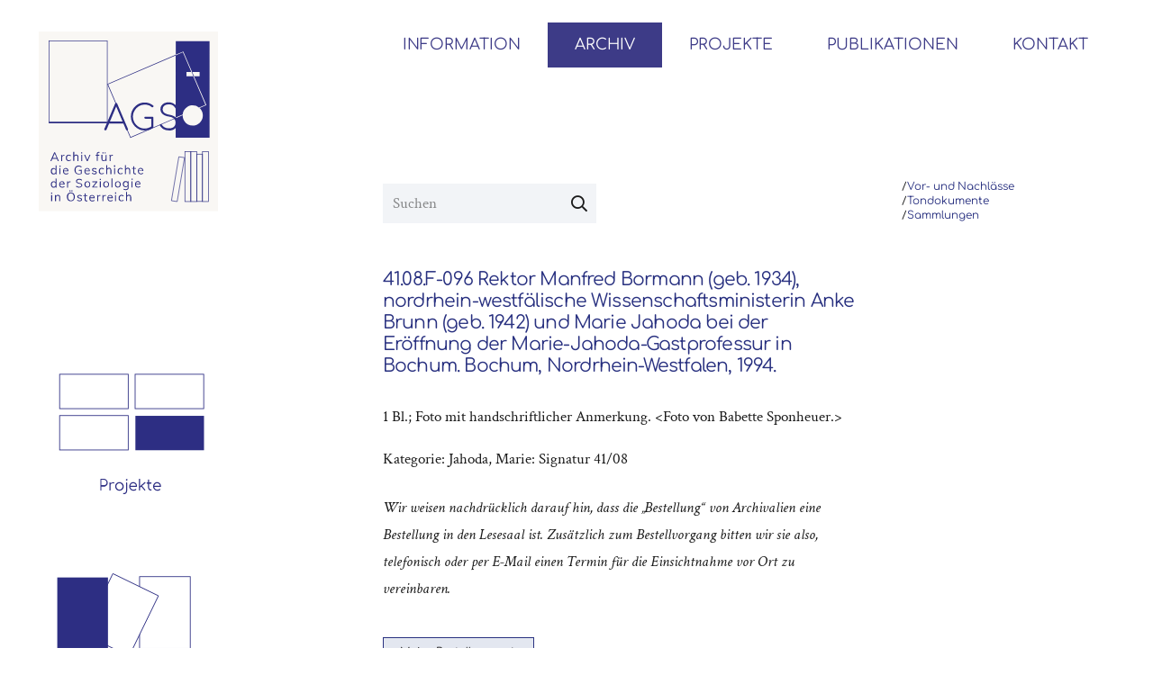

--- FILE ---
content_type: text/html; charset=UTF-8
request_url: https://agso.uni-graz.at/product/41-08-f-96-rektor-manfred-bormann-geb-1934-nordrhein-westfaelische-wissenschaftsministerin-anke-brunn-geb-1942-und-marie-jahoda-bei-der-eroeffnung-der-marie-jahoda-gastprofessur-in-bochum-boch/
body_size: 18202
content:
<!DOCTYPE HTML>
<html lang="de-AT">
<head>
	<meta charset="UTF-8">
	<title>41.08.F-096 Rektor Manfred Bormann (geb. 1934), nordrhein-westfälische Wissenschaftsministerin Anke Brunn (geb. 1942) und Marie Jahoda bei der Eröffnung der Marie-Jahoda-Gastprofessur in Bochum. Bochum, Nordrhein-Westfalen, 1994. &#8211; AGSÖ</title>
<meta name='robots' content='max-image-preview:large' />
<link rel="alternate" type="application/rss+xml" title="AGSÖ &raquo; Feed" href="https://agso.uni-graz.at/feed/" />
<link rel="alternate" type="application/rss+xml" title="AGSÖ &raquo; Kommentar-Feed" href="https://agso.uni-graz.at/comments/feed/" />
<link rel="alternate" title="oEmbed (JSON)" type="application/json+oembed" href="https://agso.uni-graz.at/wp-json/oembed/1.0/embed?url=https%3A%2F%2Fagso.uni-graz.at%2Fproduct%2F41-08-f-96-rektor-manfred-bormann-geb-1934-nordrhein-westfaelische-wissenschaftsministerin-anke-brunn-geb-1942-und-marie-jahoda-bei-der-eroeffnung-der-marie-jahoda-gastprofessur-in-bochum-boch%2F" />
<link rel="alternate" title="oEmbed (XML)" type="text/xml+oembed" href="https://agso.uni-graz.at/wp-json/oembed/1.0/embed?url=https%3A%2F%2Fagso.uni-graz.at%2Fproduct%2F41-08-f-96-rektor-manfred-bormann-geb-1934-nordrhein-westfaelische-wissenschaftsministerin-anke-brunn-geb-1942-und-marie-jahoda-bei-der-eroeffnung-der-marie-jahoda-gastprofessur-in-bochum-boch%2F&#038;format=xml" />
<meta name="viewport" content="width=device-width, initial-scale=1">
<meta name="SKYPE_TOOLBAR" content="SKYPE_TOOLBAR_PARSER_COMPATIBLE">
<meta name="theme-color" content="#f2f4f7">
<style id="woo-store-vacation-inline-css">
			#woo-store-vacation {
				padding: 0;
			}
			#woo-store-vacation .woocommerce-info {
				text-align:left;
				list-style:none;
				border:none;
				border-left:.6180469716em solid rgba(0,0,0,.15);
				border-radius:2px;
				padding:1em 1.618em;
				margin:1.617924em 0 2.617924em 0;
			}
			#woo-store-vacation .woocommerce-info::before {
				content:none;
			}
			.woo-store-vacation__btn {
				float:right;
				padding:0 0 0 1em;
				background:0 0;
				line-height:1.618;
				margin-left:2em;
				border:none;
				border-left:1px solid rgba(255,255,255,.25)!important;
				border-radius:0;
				box-shadow:none!important;
				text-decoration:none;
			}
				#woo-store-vacation,
				#woo-store-vacation .wc-block-components-notice-banner {
					color:#ffffff !important;
				}
				#woo-store-vacation * {
					color:inherit !important;
				}
				#woo-store-vacation,
				#woo-store-vacation .wc-block-components-notice-banner {
					background-color:#1a44db !important;
				}
				#woo-store-vacation svg {
					background-color:#123099 !important;
				}
				#woo-store-vacation .wc-block-components-notice-banner {
					border-color:#123099 !important;
				}
				#woo-store-vacation * {
					background-color:inherit !important;
				}</style><style id='wp-img-auto-sizes-contain-inline-css'>
img:is([sizes=auto i],[sizes^="auto," i]){contain-intrinsic-size:3000px 1500px}
/*# sourceURL=wp-img-auto-sizes-contain-inline-css */
</style>
<style id='wp-emoji-styles-inline-css'>

	img.wp-smiley, img.emoji {
		display: inline !important;
		border: none !important;
		box-shadow: none !important;
		height: 1em !important;
		width: 1em !important;
		margin: 0 0.07em !important;
		vertical-align: -0.1em !important;
		background: none !important;
		padding: 0 !important;
	}
/*# sourceURL=wp-emoji-styles-inline-css */
</style>
<style id='classic-theme-styles-inline-css'>
/*! This file is auto-generated */
.wp-block-button__link{color:#fff;background-color:#32373c;border-radius:9999px;box-shadow:none;text-decoration:none;padding:calc(.667em + 2px) calc(1.333em + 2px);font-size:1.125em}.wp-block-file__button{background:#32373c;color:#fff;text-decoration:none}
/*# sourceURL=/wp-includes/css/classic-themes.min.css */
</style>
<link rel='stylesheet' id='photoswipe-css' href='https://agso.uni-graz.at/wp-content/plugins/woocommerce/assets/css/photoswipe/photoswipe.min.css?ver=10.4.3' media='all' />
<link rel='stylesheet' id='photoswipe-default-skin-css' href='https://agso.uni-graz.at/wp-content/plugins/woocommerce/assets/css/photoswipe/default-skin/default-skin.min.css?ver=10.4.3' media='all' />
<style id='woocommerce-inline-inline-css'>
.woocommerce form .form-row .required { visibility: visible; }
/*# sourceURL=woocommerce-inline-inline-css */
</style>
<link rel='stylesheet' id='us-style-css' href='https://agso.uni-graz.at/wp-content/themes/Impreza/css/style.min.css?ver=8.7' media='all' />
<link rel='stylesheet' id='us-woocommerce-css' href='https://agso.uni-graz.at/wp-content/themes/Impreza/common/css/plugins/woocommerce.min.css?ver=8.7' media='all' />
<link rel='stylesheet' id='theme-style-css' href='https://agso.uni-graz.at/wp-content/themes/Impreza-child/style.css?ver=8.7' media='all' />
<link rel='stylesheet' id='embed-google-fonts-open-sans-css' href='https://agso.uni-graz.at/wp-content/cache/embed-google-fonts/open-sans/_font.css?ver=1767685002' media='all' />
<link rel='stylesheet' id='embed-google-fonts-noto-serif-css' href='https://agso.uni-graz.at/wp-content/cache/embed-google-fonts/noto-serif/_font.css?ver=1767685002' media='all' />
<link rel='stylesheet' id='embed-google-fonts-comfortaa-css' href='https://agso.uni-graz.at/wp-content/cache/embed-google-fonts/comfortaa/_font.css?ver=1767685003' media='all' />
<link rel='stylesheet' id='embed-google-fonts-crimson-text-css' href='https://agso.uni-graz.at/wp-content/cache/embed-google-fonts/crimson-text/_font.css?ver=1767685003' media='all' />
<script src="https://agso.uni-graz.at/wp-includes/js/jquery/jquery.min.js?ver=3.7.1" id="jquery-core-js"></script>
<script src="https://agso.uni-graz.at/wp-content/plugins/woocommerce/assets/js/jquery-blockui/jquery.blockUI.min.js?ver=2.7.0-wc.10.4.3" id="wc-jquery-blockui-js" defer data-wp-strategy="defer"></script>
<script id="wc-add-to-cart-js-extra">
var wc_add_to_cart_params = {"ajax_url":"/wp-admin/admin-ajax.php","wc_ajax_url":"/?wc-ajax=%%endpoint%%","i18n_view_cart":"Korb ansehen","cart_url":"https://agso.uni-graz.at/archiv/korb/","is_cart":"","cart_redirect_after_add":"no"};
//# sourceURL=wc-add-to-cart-js-extra
</script>
<script src="https://agso.uni-graz.at/wp-content/plugins/woocommerce/assets/js/frontend/add-to-cart.min.js?ver=10.4.3" id="wc-add-to-cart-js" defer data-wp-strategy="defer"></script>
<script src="https://agso.uni-graz.at/wp-content/plugins/woocommerce/assets/js/zoom/jquery.zoom.min.js?ver=1.7.21-wc.10.4.3" id="wc-zoom-js" defer data-wp-strategy="defer"></script>
<script src="https://agso.uni-graz.at/wp-content/plugins/woocommerce/assets/js/photoswipe/photoswipe.min.js?ver=4.1.1-wc.10.4.3" id="wc-photoswipe-js" defer data-wp-strategy="defer"></script>
<script src="https://agso.uni-graz.at/wp-content/plugins/woocommerce/assets/js/photoswipe/photoswipe-ui-default.min.js?ver=4.1.1-wc.10.4.3" id="wc-photoswipe-ui-default-js" defer data-wp-strategy="defer"></script>
<script id="wc-single-product-js-extra">
var wc_single_product_params = {"i18n_required_rating_text":"Please select a rating","i18n_rating_options":["1 of 5 stars","2 of 5 stars","3 of 5 stars","4 of 5 stars","5 of 5 stars"],"i18n_product_gallery_trigger_text":"View full-screen image gallery","review_rating_required":"yes","flexslider":{"rtl":false,"animation":"slide","smoothHeight":true,"directionNav":false,"controlNav":"thumbnails","slideshow":false,"animationSpeed":500,"animationLoop":false,"allowOneSlide":false},"zoom_enabled":"1","zoom_options":[],"photoswipe_enabled":"1","photoswipe_options":{"shareEl":false,"closeOnScroll":false,"history":false,"hideAnimationDuration":0,"showAnimationDuration":0},"flexslider_enabled":""};
//# sourceURL=wc-single-product-js-extra
</script>
<script src="https://agso.uni-graz.at/wp-content/plugins/woocommerce/assets/js/frontend/single-product.min.js?ver=10.4.3" id="wc-single-product-js" defer data-wp-strategy="defer"></script>
<script src="https://agso.uni-graz.at/wp-content/plugins/woocommerce/assets/js/js-cookie/js.cookie.min.js?ver=2.1.4-wc.10.4.3" id="wc-js-cookie-js" defer data-wp-strategy="defer"></script>
<script id="woocommerce-js-extra">
var woocommerce_params = {"ajax_url":"/wp-admin/admin-ajax.php","wc_ajax_url":"/?wc-ajax=%%endpoint%%","i18n_password_show":"Show password","i18n_password_hide":"Hide password"};
//# sourceURL=woocommerce-js-extra
</script>
<script src="https://agso.uni-graz.at/wp-content/plugins/woocommerce/assets/js/frontend/woocommerce.min.js?ver=10.4.3" id="woocommerce-js" defer data-wp-strategy="defer"></script>
<link rel="https://api.w.org/" href="https://agso.uni-graz.at/wp-json/" /><link rel="alternate" title="JSON" type="application/json" href="https://agso.uni-graz.at/wp-json/wp/v2/product/10084" /><link rel="EditURI" type="application/rsd+xml" title="RSD" href="https://agso.uni-graz.at/xmlrpc.php?rsd" />
<meta name="generator" content="WordPress 6.9" />
<meta name="generator" content="WooCommerce 10.4.3" />
<link rel="canonical" href="https://agso.uni-graz.at/product/41-08-f-96-rektor-manfred-bormann-geb-1934-nordrhein-westfaelische-wissenschaftsministerin-anke-brunn-geb-1942-und-marie-jahoda-bei-der-eroeffnung-der-marie-jahoda-gastprofessur-in-bochum-boch/" />
<link rel='shortlink' href='https://agso.uni-graz.at/?p=10084' />
		<script>
			if ( ! /Android|webOS|iPhone|iPad|iPod|BlackBerry|IEMobile|Opera Mini/i.test( navigator.userAgent ) ) {
				var root = document.getElementsByTagName( 'html' )[ 0 ]
				root.className += " no-touch";
			}
		</script>
			<noscript><style>.woocommerce-product-gallery{ opacity: 1 !important; }</style></noscript>
	<meta name="generator" content="Powered by WPBakery Page Builder - drag and drop page builder for WordPress."/>
<link rel="icon" href="https://agso.uni-graz.at/wp-content/uploads/2021/07/cropped-Nachlass_Portrait-01-1-32x32.png" sizes="32x32" />
<link rel="icon" href="https://agso.uni-graz.at/wp-content/uploads/2021/07/cropped-Nachlass_Portrait-01-1-192x192.png" sizes="192x192" />
<link rel="apple-touch-icon" href="https://agso.uni-graz.at/wp-content/uploads/2021/07/cropped-Nachlass_Portrait-01-1-180x180.png" />
<meta name="msapplication-TileImage" content="https://agso.uni-graz.at/wp-content/uploads/2021/07/cropped-Nachlass_Portrait-01-1-270x270.png" />
		<style id="wp-custom-css">
			/*pdf viewer product page */
.product-frame {
	width:600px;
	height:800px;
}		</style>
		<noscript><style> .wpb_animate_when_almost_visible { opacity: 1; }</style></noscript>		<style id="us-icon-fonts">@font-face{font-display:block;font-style:normal;font-family:"fontawesome";font-weight:400;src:url("https://agso.uni-graz.at/wp-content/themes/Impreza/fonts/fa-regular-400.woff2?ver=8.7") format("woff2"),url("https://agso.uni-graz.at/wp-content/themes/Impreza/fonts/fa-regular-400.woff?ver=8.7") format("woff")}.far{font-family:"fontawesome";font-weight:400}@font-face{font-display:block;font-style:normal;font-family:"Font Awesome 5 Brands";font-weight:400;src:url("https://agso.uni-graz.at/wp-content/themes/Impreza/fonts/fa-brands-400.woff2?ver=8.7") format("woff2"),url("https://agso.uni-graz.at/wp-content/themes/Impreza/fonts/fa-brands-400.woff?ver=8.7") format("woff")}.fab{font-family:"Font Awesome 5 Brands";font-weight:400}</style>
				<style id="us-theme-options-css">:root{--color-header-middle-bg:#ffffff;--color-header-middle-bg-grad:#ffffff;--color-header-middle-text:#3d3b87;--color-header-middle-text-hover:#000000;--color-header-transparent-bg:transparent;--color-header-transparent-bg-grad:transparent;--color-header-transparent-text:#ffffff;--color-header-transparent-text-hover:#ffffff;--color-chrome-toolbar:#f2f4f7;--color-chrome-toolbar-grad:#f2f4f7;--color-header-top-bg:#ffffff;--color-header-top-bg-grad:#ffffff;--color-header-top-text:#000000;--color-header-top-text-hover:#3d3b87;--color-header-top-transparent-bg:rgba(0,0,0,0.2);--color-header-top-transparent-bg-grad:rgba(0,0,0,0.2);--color-header-top-transparent-text:rgba(255,255,255,0.66);--color-header-top-transparent-text-hover:#fff;--color-content-bg:#ffffff;--color-content-bg-grad:#ffffff;--color-content-bg-alt:#f2f4f7;--color-content-bg-alt-grad:#f2f4f7;--color-content-border:#e3e7f0;--color-content-heading:#000000;--color-content-heading-grad:#000000;--color-content-text:#1a1a1a;--color-content-link:#293180;--color-content-link-hover:#000000;--color-content-primary:#293180;--color-content-primary-grad:#293180;--color-content-secondary:#000000;--color-content-secondary-grad:#000000;--color-content-faded:#333333;--color-content-overlay:rgba(15,19,31,0.80);--color-content-overlay-grad:rgba(15,19,31,0.80);--color-alt-content-bg:#f2f4f7;--color-alt-content-bg-grad:#f2f4f7;--color-alt-content-bg-alt:#ffffff;--color-alt-content-bg-alt-grad:#ffffff;--color-alt-content-border:#e3e7f0;--color-alt-content-heading:#3d3b87;--color-alt-content-heading-grad:#3d3b87;--color-alt-content-text:#1a1a1a;--color-alt-content-link:#3d3b87;--color-alt-content-link-hover:#000000;--color-alt-content-primary:#000000;--color-alt-content-primary-grad:#000000;--color-alt-content-secondary:#3d3b87;--color-alt-content-secondary-grad:#3d3b87;--color-alt-content-faded:#333333;--color-alt-content-overlay:rgba(100,108,253,0.85);--color-alt-content-overlay-grad:rgba(100,108,253,0.85);--color-footer-bg:#0f131f;--color-footer-bg-grad:#0f131f;--color-footer-bg-alt:#1c2130;--color-footer-bg-alt-grad:#1c2130;--color-footer-border:#2b3242;--color-footer-text:#8d9096;--color-footer-link:#646cfd;--color-footer-link-hover:#ffffff;--color-subfooter-bg:#35415b;--color-subfooter-bg-grad:#35415b;--color-subfooter-bg-alt:#2b3242;--color-subfooter-bg-alt-grad:#2b3242;--color-subfooter-border:#727f9f;--color-subfooter-text:#9ba5bf;--color-subfooter-link:#e3e7f0;--color-subfooter-link-hover:#ffffff;--color-content-primary-faded:rgba(41,49,128,0.15);--box-shadow:0 5px 15px rgba(0,0,0,.15);--box-shadow-up:0 -5px 15px rgba(0,0,0,.15);--site-content-width:1200px;--inputs-font-size:1rem;--inputs-height:2.5rem;--inputs-padding:0.6rem;--inputs-border-width:1px;--inputs-text-color:#1a1a1a;--font-body:"Crimson Text";--font-h1:"Comfortaa",cursive;--font-h2:"Comfortaa",cursive;--font-h3:"Comfortaa",cursive;--font-h4:"Comfortaa",cursive;--font-h5:"Comfortaa",cursive;--font-h6:"Comfortaa",cursive}h1{color:#293180!important}html,.l-header .widget,.menu-item-object-us_page_block{font-family:var(--font-body);font-weight:400;font-size:17px;line-height:30px}h1{font-family:var(--font-h1);font-weight:400;font-size:2rem;line-height:1.2;letter-spacing:-0.04em;margin-bottom:1.5rem}h2{font-family:var(--font-h2);font-weight:400;font-size:1.5rem;line-height:1.2;letter-spacing:-0.02em;margin-bottom:1.5rem}h3{font-family:var(--font-h3);font-weight:400;font-size:1.20rem;line-height:1.2;letter-spacing:-0.02em;margin-bottom:1.5rem;text-transform:uppercase}.woocommerce-Reviews-title,.widgettitle,h4{font-family:var(--font-h4);font-weight:400;font-size:1.1rem;line-height:1.2;letter-spacing:0;margin-bottom:1.5rem}h5{font-family:var(--font-h5);font-weight:400;font-size:1.1rem;line-height:1.2;letter-spacing:0;margin-bottom:1.5rem;text-transform:uppercase}h6{font-family:var(--font-h6);font-weight:400;font-size:1.3rem;line-height:1.2;letter-spacing:0;margin-bottom:1.5rem}@media (max-width:600px){html{font-size:17px;line-height:28px}h1{font-size:1.6rem}h1.vc_custom_heading:not([class*="us_custom_"]){font-size:1.6rem!important}h2{font-size:1.40rem}h2.vc_custom_heading:not([class*="us_custom_"]){font-size:1.40rem!important}h3{font-size:1.6rem}h3.vc_custom_heading:not([class*="us_custom_"]){font-size:1.6rem!important}.woocommerce-Reviews-title,.widgettitle,h4{font-size:1.5rem}h4.vc_custom_heading:not([class*="us_custom_"]){font-size:1.5rem!important}h5{font-size:1.05rem}h5.vc_custom_heading:not([class*="us_custom_"]){font-size:1.05rem!important}h6{font-size:1rem}h6.vc_custom_heading:not([class*="us_custom_"]){font-size:1rem!important}}body{background:var(--color-header-middle-bg)}.l-canvas.type_boxed,.l-canvas.type_boxed .l-subheader,.l-canvas.type_boxed~.l-footer{max-width:1440px}.l-subheader-h,.l-section-h,.l-main .aligncenter,.w-tabs-section-content-h{max-width:1200px}.post-password-form{max-width:calc(1200px + 5rem)}@media screen and (max-width:1285px){.l-main .aligncenter{max-width:calc(100vw - 5rem)}}.wpb_text_column:not(:last-child){margin-bottom:1.5rem}.l-sidebar{width:27%}.l-content{width:68%}@media (min-width:1281px){body.usb_preview .hide_on_default{opacity:0.25!important}.vc_hidden-lg,body:not(.usb_preview) .hide_on_default{display:none!important}}@media (min-width:1025px) and (max-width:1280px){body.usb_preview .hide_on_laptops{opacity:0.25!important}.vc_hidden-md,body:not(.usb_preview) .hide_on_laptops{display:none!important}}@media (min-width:601px) and (max-width:1024px){body.usb_preview .hide_on_tablets{opacity:0.25!important}.vc_hidden-sm,body:not(.usb_preview) .hide_on_tablets{display:none!important}}@media (max-width:600px){body.usb_preview .hide_on_mobiles{opacity:0.25!important}.vc_hidden-xs,body:not(.usb_preview) .hide_on_mobiles{display:none!important}}@media (max-width:600px){.g-cols.type_default>div[class*="vc_col-xs-"]{margin-top:1rem;margin-bottom:1rem}.g-cols>div:not([class*="vc_col-xs-"]){width:100%;margin:0 0 1.5rem}.g-cols.reversed>div:last-of-type{order:-1}.g-cols.type_boxes>div,.g-cols.reversed>div:first-child,.g-cols:not(.reversed)>div:last-child,.g-cols>div.has_bg_color{margin-bottom:0}.vc_col-xs-1{width:8.3333%}.vc_col-xs-2{width:16.6666%}.vc_col-xs-1\/5{width:20%}.vc_col-xs-3{width:25%}.vc_col-xs-4{width:33.3333%}.vc_col-xs-2\/5{width:40%}.vc_col-xs-5{width:41.6666%}.vc_col-xs-6{width:50%}.vc_col-xs-7{width:58.3333%}.vc_col-xs-3\/5{width:60%}.vc_col-xs-8{width:66.6666%}.vc_col-xs-9{width:75%}.vc_col-xs-4\/5{width:80%}.vc_col-xs-10{width:83.3333%}.vc_col-xs-11{width:91.6666%}.vc_col-xs-12{width:100%}.vc_col-xs-offset-0{margin-left:0}.vc_col-xs-offset-1{margin-left:8.3333%}.vc_col-xs-offset-2{margin-left:16.6666%}.vc_col-xs-offset-1\/5{margin-left:20%}.vc_col-xs-offset-3{margin-left:25%}.vc_col-xs-offset-4{margin-left:33.3333%}.vc_col-xs-offset-2\/5{margin-left:40%}.vc_col-xs-offset-5{margin-left:41.6666%}.vc_col-xs-offset-6{margin-left:50%}.vc_col-xs-offset-7{margin-left:58.3333%}.vc_col-xs-offset-3\/5{margin-left:60%}.vc_col-xs-offset-8{margin-left:66.6666%}.vc_col-xs-offset-9{margin-left:75%}.vc_col-xs-offset-4\/5{margin-left:80%}.vc_col-xs-offset-10{margin-left:83.3333%}.vc_col-xs-offset-11{margin-left:91.6666%}.vc_col-xs-offset-12{margin-left:100%}}@media (min-width:601px){.vc_col-sm-1{width:8.3333%}.vc_col-sm-2{width:16.6666%}.vc_col-sm-1\/5{width:20%}.vc_col-sm-3{width:25%}.vc_col-sm-4{width:33.3333%}.vc_col-sm-2\/5{width:40%}.vc_col-sm-5{width:41.6666%}.vc_col-sm-6{width:50%}.vc_col-sm-7{width:58.3333%}.vc_col-sm-3\/5{width:60%}.vc_col-sm-8{width:66.6666%}.vc_col-sm-9{width:75%}.vc_col-sm-4\/5{width:80%}.vc_col-sm-10{width:83.3333%}.vc_col-sm-11{width:91.6666%}.vc_col-sm-12{width:100%}.vc_col-sm-offset-0{margin-left:0}.vc_col-sm-offset-1{margin-left:8.3333%}.vc_col-sm-offset-2{margin-left:16.6666%}.vc_col-sm-offset-1\/5{margin-left:20%}.vc_col-sm-offset-3{margin-left:25%}.vc_col-sm-offset-4{margin-left:33.3333%}.vc_col-sm-offset-2\/5{margin-left:40%}.vc_col-sm-offset-5{margin-left:41.6666%}.vc_col-sm-offset-6{margin-left:50%}.vc_col-sm-offset-7{margin-left:58.3333%}.vc_col-sm-offset-3\/5{margin-left:60%}.vc_col-sm-offset-8{margin-left:66.6666%}.vc_col-sm-offset-9{margin-left:75%}.vc_col-sm-offset-4\/5{margin-left:80%}.vc_col-sm-offset-10{margin-left:83.3333%}.vc_col-sm-offset-11{margin-left:91.6666%}.vc_col-sm-offset-12{margin-left:100%}}@media (min-width:1025px){.vc_col-md-1{width:8.3333%}.vc_col-md-2{width:16.6666%}.vc_col-md-1\/5{width:20%}.vc_col-md-3{width:25%}.vc_col-md-4{width:33.3333%}.vc_col-md-2\/5{width:40%}.vc_col-md-5{width:41.6666%}.vc_col-md-6{width:50%}.vc_col-md-7{width:58.3333%}.vc_col-md-3\/5{width:60%}.vc_col-md-8{width:66.6666%}.vc_col-md-9{width:75%}.vc_col-md-4\/5{width:80%}.vc_col-md-10{width:83.3333%}.vc_col-md-11{width:91.6666%}.vc_col-md-12{width:100%}.vc_col-md-offset-0{margin-left:0}.vc_col-md-offset-1{margin-left:8.3333%}.vc_col-md-offset-2{margin-left:16.6666%}.vc_col-md-offset-1\/5{margin-left:20%}.vc_col-md-offset-3{margin-left:25%}.vc_col-md-offset-4{margin-left:33.3333%}.vc_col-md-offset-2\/5{margin-left:40%}.vc_col-md-offset-5{margin-left:41.6666%}.vc_col-md-offset-6{margin-left:50%}.vc_col-md-offset-7{margin-left:58.3333%}.vc_col-md-offset-3\/5{margin-left:60%}.vc_col-md-offset-8{margin-left:66.6666%}.vc_col-md-offset-9{margin-left:75%}.vc_col-md-offset-4\/5{margin-left:80%}.vc_col-md-offset-10{margin-left:83.3333%}.vc_col-md-offset-11{margin-left:91.6666%}.vc_col-md-offset-12{margin-left:100%}}@media (min-width:1281px){.vc_col-lg-1{width:8.3333%}.vc_col-lg-2{width:16.6666%}.vc_col-lg-1\/5{width:20%}.vc_col-lg-3{width:25%}.vc_col-lg-4{width:33.3333%}.vc_col-lg-2\/5{width:40%}.vc_col-lg-5{width:41.6666%}.vc_col-lg-6{width:50%}.vc_col-lg-7{width:58.3333%}.vc_col-lg-3\/5{width:60%}.vc_col-lg-8{width:66.6666%}.vc_col-lg-9{width:75%}.vc_col-lg-4\/5{width:80%}.vc_col-lg-10{width:83.3333%}.vc_col-lg-11{width:91.6666%}.vc_col-lg-12{width:100%}.vc_col-lg-offset-0{margin-left:0}.vc_col-lg-offset-1{margin-left:8.3333%}.vc_col-lg-offset-2{margin-left:16.6666%}.vc_col-lg-offset-1\/5{margin-left:20%}.vc_col-lg-offset-3{margin-left:25%}.vc_col-lg-offset-4{margin-left:33.3333%}.vc_col-lg-offset-2\/5{margin-left:40%}.vc_col-lg-offset-5{margin-left:41.6666%}.vc_col-lg-offset-6{margin-left:50%}.vc_col-lg-offset-7{margin-left:58.3333%}.vc_col-lg-offset-3\/5{margin-left:60%}.vc_col-lg-offset-8{margin-left:66.6666%}.vc_col-lg-offset-9{margin-left:75%}.vc_col-lg-offset-4\/5{margin-left:80%}.vc_col-lg-offset-10{margin-left:83.3333%}.vc_col-lg-offset-11{margin-left:91.6666%}.vc_col-lg-offset-12{margin-left:100%}}@media (min-width:601px) and (max-width:1024px){.g-cols.via_flex.type_default>div[class*="vc_col-md-"],.g-cols.via_flex.type_default>div[class*="vc_col-lg-"]{margin-top:1rem;margin-bottom:1rem}}@media (min-width:1025px) and (max-width:1280px){.g-cols.via_flex.type_default>div[class*="vc_col-lg-"]{margin-top:1rem;margin-bottom:1rem}}@media (max-width:767px){.l-canvas{overflow:hidden}.g-cols.stacking_default.reversed>div:last-of-type{order:-1}.g-cols.stacking_default.via_flex>div:not([class*=" vc_col-"]){width:100%;margin:0 0 1.5rem}.g-cols.stacking_default.via_grid.mobiles-cols_1{grid-template-columns:100%}.g-cols.stacking_default.via_flex.type_boxes>div,.g-cols.stacking_default.via_flex.reversed>div:first-child,.g-cols.stacking_default.via_flex:not(.reversed)>div:last-child,.g-cols.stacking_default.via_flex>div.has_bg_color{margin-bottom:0}.g-cols.stacking_default.via_flex.type_default>.wpb_column.stretched{margin-left:-1rem;margin-right:-1rem}.g-cols.stacking_default.via_grid.mobiles-cols_1>.wpb_column.stretched,.g-cols.stacking_default.via_flex.type_boxes>.wpb_column.stretched{margin-left:-2.5rem;margin-right:-2.5rem;width:auto}.vc_column-inner.type_sticky>.wpb_wrapper,.vc_column_container.type_sticky>.vc_column-inner{top:0!important}}@media (min-width:768px){body:not(.rtl) .l-section.for_sidebar.at_left>div>.l-sidebar,.rtl .l-section.for_sidebar.at_right>div>.l-sidebar{order:-1}.vc_column_container.type_sticky>.vc_column-inner,.vc_column-inner.type_sticky>.wpb_wrapper{position:-webkit-sticky;position:sticky}.l-section.type_sticky{position:-webkit-sticky;position:sticky;top:0;z-index:11;transform:translateZ(0); transition:top 0.3s cubic-bezier(.78,.13,.15,.86) 0.1s}.admin-bar .l-section.type_sticky{top:32px}.l-section.type_sticky>.l-section-h{transition:padding-top 0.3s}.header_hor .l-header.pos_fixed:not(.down)~.l-main .l-section.type_sticky:not(:first-of-type){top:var(--header-sticky-height)}.admin-bar.header_hor .l-header.pos_fixed:not(.down)~.l-main .l-section.type_sticky:not(:first-of-type){top:calc( var(--header-sticky-height) + 32px )}.header_hor .l-header.pos_fixed.sticky:not(.down)~.l-main .l-section.type_sticky:first-of-type>.l-section-h{padding-top:var(--header-sticky-height)}}@media screen and (min-width:1285px){.g-cols.via_flex.type_default>.wpb_column.stretched:first-of-type{margin-left:calc( var(--site-content-width) / 2 + 0px / 2 + 1.5rem - 50vw)}.g-cols.via_flex.type_default>.wpb_column.stretched:last-of-type{margin-right:calc( var(--site-content-width) / 2 + 0px / 2 + 1.5rem - 50vw)}.l-main .alignfull, .w-separator.width_screen,.g-cols.via_grid>.wpb_column.stretched:first-of-type,.g-cols.via_flex.type_boxes>.wpb_column.stretched:first-of-type{margin-left:calc( var(--site-content-width) / 2 + 0px / 2 - 50vw )}.l-main .alignfull, .w-separator.width_screen,.g-cols.via_grid>.wpb_column.stretched:last-of-type,.g-cols.via_flex.type_boxes>.wpb_column.stretched:last-of-type{margin-right:calc( var(--site-content-width) / 2 + 0px / 2 - 50vw )}}@media (max-width:600px){.w-form-row.for_submit .w-btn{font-size:var(--btn-size-mobiles)!important}}a,button,input[type="submit"],.ui-slider-handle{outline:none!important}.w-toplink,.w-header-show{background:rgba(0,0,0,0.3)}.no-touch .w-toplink.active:hover,.no-touch .w-header-show:hover{background:var(--color-content-primary-grad)}button[type="submit"]:not(.w-btn),input[type="submit"]:not(.w-btn),.woocommerce .button.alt,.woocommerce .button.checkout,.woocommerce .button.add_to_cart_button,.us-nav-style_1>*,.navstyle_1>.owl-nav div,.us-btn-style_1{font-family:var(--font-h1);font-size:0.7rem;line-height:1.2!important;font-weight:400;font-style:normal;text-transform:none;letter-spacing:0em;border-radius:0px;padding:0.8em 1.6em;background:var(--color-content-primary);border-color:transparent;color:#ffffff!important}button[type="submit"]:not(.w-btn):before,input[type="submit"]:not(.w-btn),.woocommerce .button.alt:before,.woocommerce .button.checkout:before,.woocommerce .button.add_to_cart_button:before,.us-nav-style_1>*:before,.navstyle_1>.owl-nav div:before,.us-btn-style_1:before{border-width:3px}.no-touch button[type="submit"]:not(.w-btn):hover,.no-touch input[type="submit"]:not(.w-btn):hover,.no-touch .woocommerce .button.alt:hover,.no-touch .woocommerce .button.checkout:hover,.no-touch .woocommerce .button.add_to_cart_button:hover,.us-nav-style_1>span.current,.no-touch .us-nav-style_1>a:hover,.no-touch .navstyle_1>.owl-nav div:hover,.no-touch .us-btn-style_1:hover{background:transparent;border-color:var(--color-content-primary);color:inherit!important}.us-nav-style_1>*{min-width:calc(1.2em + 2 * 0.8em)}.woocommerce .button,.woocommerce .actions .button,.us-nav-style_2>*,.navstyle_2>.owl-nav div,.us-btn-style_2{font-family:var(--font-h1);font-size:0.7rem;line-height:1.2!important;font-weight:400;font-style:normal;text-transform:none;letter-spacing:0em;border-radius:0px;padding:0.9em 1.6em;background:var(--color-content-border);border-color:var(--color-content-primary);color:var(--color-content-text)!important}.woocommerce .button:before,.woocommerce .actions .button:before,.us-nav-style_2>*:before,.navstyle_2>.owl-nav div:before,.us-btn-style_2:before{border-width:1px}.no-touch .woocommerce .button:hover,.no-touch .woocommerce .actions .button:hover,.us-nav-style_2>span.current,.no-touch .us-nav-style_2>a:hover,.no-touch .navstyle_2>.owl-nav div:hover,.no-touch .us-btn-style_2:hover{background:transparent;border-color:var(--color-content-primary);color:inherit!important}.us-nav-style_2>*{min-width:calc(1.2em + 2 * 0.9em)}.us-nav-style_4>*,.navstyle_4>.owl-nav div,.us-btn-style_4{font-family:var(--font-h1);font-size:1rem;line-height:1.20!important;font-weight:400;font-style:normal;text-transform:none;letter-spacing:0em;border-radius:4em;padding:0.8em 1.6em;background:var(--color-content-bg);border-color:transparent;color:var(--color-content-heading)!important}.us-nav-style_4>*:before,.navstyle_4>.owl-nav div:before,.us-btn-style_4:before{border-width:3px}.us-nav-style_4>span.current,.no-touch .us-nav-style_4>a:hover,.no-touch .navstyle_4>.owl-nav div:hover,.no-touch .us-btn-style_4:hover{background:transparent;border-color:#ffffff;color:#ffffff!important}.us-nav-style_4>*{min-width:calc(1.20em + 2 * 0.8em)}.us-nav-style_5>*,.navstyle_5>.owl-nav div,.us-btn-style_5{font-family:var(--font-body);font-size:1rem;line-height:1.2!important;font-weight:700;font-style:normal;text-transform:none;letter-spacing:0em;border-radius:0em;padding:0.8em 0em;background:transparent;border-color:transparent;color:#1a1a1a!important}.us-nav-style_5>*:before,.navstyle_5>.owl-nav div:before,.us-btn-style_5:before{border-width:2px}.us-nav-style_5>span.current,.no-touch .us-nav-style_5>a:hover,.no-touch .navstyle_5>.owl-nav div:hover,.no-touch .us-btn-style_5:hover{background:transparent;border-color:transparent;color:var(--color-header-middle-text)!important}.us-nav-style_5>*{min-width:calc(1.2em + 2 * 0.8em)}.us-nav-style_6>*,.navstyle_6>.owl-nav div,.us-btn-style_6{font-family:var(--font-body);font-size:1rem;line-height:1.2!important;font-weight:400;font-style:normal;text-transform:none;letter-spacing:0em;border-radius:0em;padding:0.8em 1.8em;background:var(--color-content-secondary);border-color:transparent;color:#ffffff!important;box-shadow:0 0em 0em 0 rgba(0,0,0,0.2)}.us-nav-style_6>*:before,.navstyle_6>.owl-nav div:before,.us-btn-style_6:before{border-width:2px}.us-nav-style_6>span.current,.no-touch .us-nav-style_6>a:hover,.no-touch .navstyle_6>.owl-nav div:hover,.no-touch .us-btn-style_6:hover{box-shadow:0 0em 0em 0 rgba(0,0,0,0.2);background:#942894;border-color:transparent;color:var(--color-content-border)!important}.us-nav-style_6>*{min-width:calc(1.2em + 2 * 0.8em)}.w-filter.state_desktop.style_drop_default .w-filter-item-title,.select2-selection,select,textarea,input:not([type="submit"]),.w-form-checkbox,.w-form-radio{font-weight:400;letter-spacing:0em;border-radius:0px;background:var(--color-content-bg-alt);color:#1a1a1a}.w-filter.state_desktop.style_drop_default .w-filter-item-title:focus,.select2-container--open .select2-selection,select:focus,textarea:focus,input:not([type="submit"]):focus,input:focus + .w-form-checkbox,input:focus + .w-form-radio{border-color:var(--color-content-primary)!important;box-shadow:0px 0px 0px 2px var(--color-content-primary) inset}.w-form-row.move_label .w-form-row-label{font-size:1rem;top:calc(2.5rem/2 + 1px - 0.7em);margin:0 0.6rem;background-color:var(--color-content-bg-alt);color:#1a1a1a}.w-form-row.with_icon.move_label .w-form-row-label{margin-left:calc(1.6em + 0.6rem)}.color_alternate input:not([type="submit"]),.color_alternate textarea,.color_alternate select,.color_alternate .w-form-checkbox,.color_alternate .w-form-radio,.color_alternate .move_label .w-form-row-label{background:var(--color-alt-content-bg-alt-grad)}.color_footer-top input:not([type="submit"]),.color_footer-top textarea,.color_footer-top select,.color_footer-top .w-form-checkbox,.color_footer-top .w-form-radio,.color_footer-top .w-form-row.move_label .w-form-row-label{background:var(--color-subfooter-bg-alt-grad)}.color_footer-bottom input:not([type="submit"]),.color_footer-bottom textarea,.color_footer-bottom select,.color_footer-bottom .w-form-checkbox,.color_footer-bottom .w-form-radio,.color_footer-bottom .w-form-row.move_label .w-form-row-label{background:var(--color-footer-bg-alt-grad)}.style_phone6-1>*{background-image:url(https://agso.uni-graz.at/wp-content/themes/Impreza/img/phone-6-black-real.png)}.style_phone6-2>*{background-image:url(https://agso.uni-graz.at/wp-content/themes/Impreza/img/phone-6-white-real.png)}.style_phone6-3>*{background-image:url(https://agso.uni-graz.at/wp-content/themes/Impreza/img/phone-6-black-flat.png)}.style_phone6-4>*{background-image:url(https://agso.uni-graz.at/wp-content/themes/Impreza/img/phone-6-white-flat.png)}.leaflet-default-icon-path{background-image:url(https://agso.uni-graz.at/wp-content/themes/Impreza/common/css/vendor/images/marker-icon.png)}</style>
				<style id="us-header-css"> .l-subheader.at_middle,.l-subheader.at_middle .w-dropdown-list,.l-subheader.at_middle .type_mobile .w-nav-list.level_1{background:var(--color-header-middle-bg);color:var(--color-header-middle-text)}.no-touch .l-subheader.at_middle a:hover,.no-touch .l-header.bg_transparent .l-subheader.at_middle .w-dropdown.opened a:hover{color:var(--color-header-middle-text-hover)}.l-header.bg_transparent:not(.sticky) .l-subheader.at_middle{background:var(--color-header-transparent-bg);color:var(--color-header-transparent-text)}.no-touch .l-header.bg_transparent:not(.sticky) .at_middle .w-cart-link:hover,.no-touch .l-header.bg_transparent:not(.sticky) .at_middle .w-text a:hover,.no-touch .l-header.bg_transparent:not(.sticky) .at_middle .w-html a:hover,.no-touch .l-header.bg_transparent:not(.sticky) .at_middle .w-nav>a:hover,.no-touch .l-header.bg_transparent:not(.sticky) .at_middle .w-menu a:hover,.no-touch .l-header.bg_transparent:not(.sticky) .at_middle .w-search>a:hover,.no-touch .l-header.bg_transparent:not(.sticky) .at_middle .w-dropdown a:hover,.no-touch .l-header.bg_transparent:not(.sticky) .at_middle .type_desktop .menu-item.level_1:hover>a{color:var(--color-header-transparent-text-hover)}.header_ver .l-header{background:var(--color-header-middle-bg);color:var(--color-header-middle-text)}@media (min-width:1281px){.hidden_for_default{display:none!important}.l-subheader.at_top{display:none}.l-subheader.at_bottom{display:none}.l-header{position:relative;z-index:111;width:100%}.l-subheader{margin:0 auto}.l-subheader.width_full{padding-left:1.5rem;padding-right:1.5rem}.l-subheader-h{display:flex;align-items:center;position:relative;margin:0 auto;height:inherit}.w-header-show{display:none}.l-header.pos_fixed{position:fixed;left:0}.l-header.pos_fixed:not(.notransition) .l-subheader{transition-property:transform,background,box-shadow,line-height,height;transition-duration:0.3s;transition-timing-function:cubic-bezier(.78,.13,.15,.86)}.header_hor .l-header.sticky_auto_hide{transition:transform 0.3s cubic-bezier(.78,.13,.15,.86) 0.1s}.header_hor .l-header.sticky_auto_hide.down{transform:translateY(-110%)}.l-header.bg_transparent:not(.sticky) .l-subheader{box-shadow:none!important;background:none}.l-header.bg_transparent~.l-main .l-section.width_full.height_auto:first-of-type>.l-section-h{padding-top:0!important;padding-bottom:0!important}.l-header.pos_static.bg_transparent{position:absolute;left:0}.l-subheader.width_full .l-subheader-h{max-width:none!important}.l-header.shadow_thin .l-subheader.at_middle,.l-header.shadow_thin .l-subheader.at_bottom{box-shadow:0 1px 0 rgba(0,0,0,0.08)}.l-header.shadow_wide .l-subheader.at_middle,.l-header.shadow_wide .l-subheader.at_bottom{box-shadow:0 3px 5px -1px rgba(0,0,0,0.1),0 2px 1px -1px rgba(0,0,0,0.05)}.header_hor .l-subheader-cell>.w-cart{margin-left:0;margin-right:0}:root{--header-height:270px;--header-sticky-height:70px}.l-header:before{content:'270'}.l-header.sticky:before{content:'70'}.l-subheader.at_top{line-height:40px;height:40px}.l-header.sticky .l-subheader.at_top{line-height:0px;height:0px;overflow:hidden}.l-subheader.at_middle{line-height:270px;height:270px}.l-header.sticky .l-subheader.at_middle{line-height:70px;height:70px}.l-subheader.at_bottom{line-height:50px;height:50px}.l-header.sticky .l-subheader.at_bottom{line-height:50px;height:50px}.headerinpos_above .l-header.pos_fixed{overflow:hidden;transition:transform 0.3s;transform:translate3d(0,-100%,0)}.headerinpos_above .l-header.pos_fixed.sticky{overflow:visible;transform:none}.headerinpos_above .l-header.pos_fixed~.l-section>.l-section-h,.headerinpos_above .l-header.pos_fixed~.l-main .l-section:first-of-type>.l-section-h{padding-top:0!important}.headerinpos_below .l-header.pos_fixed:not(.sticky){position:absolute;top:100%}.headerinpos_below .l-header.pos_fixed~.l-main>.l-section:first-of-type>.l-section-h{padding-top:0!important}.headerinpos_below .l-header.pos_fixed~.l-main .l-section.full_height:nth-of-type(2){min-height:100vh}.headerinpos_below .l-header.pos_fixed~.l-main>.l-section:nth-of-type(2)>.l-section-h{padding-top:var(--header-height)}.headerinpos_bottom .l-header.pos_fixed:not(.sticky){position:absolute;top:100vh}.headerinpos_bottom .l-header.pos_fixed~.l-main>.l-section:first-of-type>.l-section-h{padding-top:0!important}.headerinpos_bottom .l-header.pos_fixed~.l-main>.l-section:first-of-type>.l-section-h{padding-bottom:var(--header-height)}.headerinpos_bottom .l-header.pos_fixed.bg_transparent~.l-main .l-section.valign_center:not(.height_auto):first-of-type>.l-section-h{top:calc( var(--header-height) / 2 )}.headerinpos_bottom .l-header.pos_fixed:not(.sticky) .w-cart-dropdown,.headerinpos_bottom .l-header.pos_fixed:not(.sticky) .w-nav.type_desktop .w-nav-list.level_2{bottom:100%;transform-origin:0 100%}.headerinpos_bottom .l-header.pos_fixed:not(.sticky) .w-nav.type_mobile.m_layout_dropdown .w-nav-list.level_1{top:auto;bottom:100%;box-shadow:var(--box-shadow-up)}.headerinpos_bottom .l-header.pos_fixed:not(.sticky) .w-nav.type_desktop .w-nav-list.level_3,.headerinpos_bottom .l-header.pos_fixed:not(.sticky) .w-nav.type_desktop .w-nav-list.level_4{top:auto;bottom:0;transform-origin:0 100%}.headerinpos_bottom .l-header.pos_fixed:not(.sticky) .w-dropdown-list{top:auto;bottom:-0.4em;padding-top:0.4em;padding-bottom:2.4em}.admin-bar .l-header.pos_static.bg_solid~.l-main .l-section.full_height:first-of-type{min-height:calc( 100vh - var(--header-height) - 32px )}.admin-bar .l-header.pos_fixed:not(.sticky_auto_hide)~.l-main .l-section.full_height:not(:first-of-type){min-height:calc( 100vh - var(--header-sticky-height) - 32px )}.admin-bar.headerinpos_below .l-header.pos_fixed~.l-main .l-section.full_height:nth-of-type(2){min-height:calc(100vh - 32px)}}@media (min-width:902px) and (max-width:1280px){.hidden_for_default{display:none!important}.l-subheader.at_top{display:none}.l-subheader.at_bottom{display:none}.l-header{position:relative;z-index:111;width:100%}.l-subheader{margin:0 auto}.l-subheader.width_full{padding-left:1.5rem;padding-right:1.5rem}.l-subheader-h{display:flex;align-items:center;position:relative;margin:0 auto;height:inherit}.w-header-show{display:none}.l-header.pos_fixed{position:fixed;left:0}.l-header.pos_fixed:not(.notransition) .l-subheader{transition-property:transform,background,box-shadow,line-height,height;transition-duration:0.3s;transition-timing-function:cubic-bezier(.78,.13,.15,.86)}.header_hor .l-header.sticky_auto_hide{transition:transform 0.3s cubic-bezier(.78,.13,.15,.86) 0.1s}.header_hor .l-header.sticky_auto_hide.down{transform:translateY(-110%)}.l-header.bg_transparent:not(.sticky) .l-subheader{box-shadow:none!important;background:none}.l-header.bg_transparent~.l-main .l-section.width_full.height_auto:first-of-type>.l-section-h{padding-top:0!important;padding-bottom:0!important}.l-header.pos_static.bg_transparent{position:absolute;left:0}.l-subheader.width_full .l-subheader-h{max-width:none!important}.l-header.shadow_thin .l-subheader.at_middle,.l-header.shadow_thin .l-subheader.at_bottom{box-shadow:0 1px 0 rgba(0,0,0,0.08)}.l-header.shadow_wide .l-subheader.at_middle,.l-header.shadow_wide .l-subheader.at_bottom{box-shadow:0 3px 5px -1px rgba(0,0,0,0.1),0 2px 1px -1px rgba(0,0,0,0.05)}.header_hor .l-subheader-cell>.w-cart{margin-left:0;margin-right:0}:root{--header-height:200px;--header-sticky-height:70px}.l-header:before{content:'200'}.l-header.sticky:before{content:'70'}.l-subheader.at_top{line-height:40px;height:40px}.l-header.sticky .l-subheader.at_top{line-height:0px;height:0px;overflow:hidden}.l-subheader.at_middle{line-height:200px;height:200px}.l-header.sticky .l-subheader.at_middle{line-height:70px;height:70px}.l-subheader.at_bottom{line-height:50px;height:50px}.l-header.sticky .l-subheader.at_bottom{line-height:50px;height:50px}.headerinpos_above .l-header.pos_fixed{overflow:hidden;transition:transform 0.3s;transform:translate3d(0,-100%,0)}.headerinpos_above .l-header.pos_fixed.sticky{overflow:visible;transform:none}.headerinpos_above .l-header.pos_fixed~.l-section>.l-section-h,.headerinpos_above .l-header.pos_fixed~.l-main .l-section:first-of-type>.l-section-h{padding-top:0!important}.headerinpos_below .l-header.pos_fixed:not(.sticky){position:absolute;top:100%}.headerinpos_below .l-header.pos_fixed~.l-main>.l-section:first-of-type>.l-section-h{padding-top:0!important}.headerinpos_below .l-header.pos_fixed~.l-main .l-section.full_height:nth-of-type(2){min-height:100vh}.headerinpos_below .l-header.pos_fixed~.l-main>.l-section:nth-of-type(2)>.l-section-h{padding-top:var(--header-height)}.headerinpos_bottom .l-header.pos_fixed:not(.sticky){position:absolute;top:100vh}.headerinpos_bottom .l-header.pos_fixed~.l-main>.l-section:first-of-type>.l-section-h{padding-top:0!important}.headerinpos_bottom .l-header.pos_fixed~.l-main>.l-section:first-of-type>.l-section-h{padding-bottom:var(--header-height)}.headerinpos_bottom .l-header.pos_fixed.bg_transparent~.l-main .l-section.valign_center:not(.height_auto):first-of-type>.l-section-h{top:calc( var(--header-height) / 2 )}.headerinpos_bottom .l-header.pos_fixed:not(.sticky) .w-cart-dropdown,.headerinpos_bottom .l-header.pos_fixed:not(.sticky) .w-nav.type_desktop .w-nav-list.level_2{bottom:100%;transform-origin:0 100%}.headerinpos_bottom .l-header.pos_fixed:not(.sticky) .w-nav.type_mobile.m_layout_dropdown .w-nav-list.level_1{top:auto;bottom:100%;box-shadow:var(--box-shadow-up)}.headerinpos_bottom .l-header.pos_fixed:not(.sticky) .w-nav.type_desktop .w-nav-list.level_3,.headerinpos_bottom .l-header.pos_fixed:not(.sticky) .w-nav.type_desktop .w-nav-list.level_4{top:auto;bottom:0;transform-origin:0 100%}.headerinpos_bottom .l-header.pos_fixed:not(.sticky) .w-dropdown-list{top:auto;bottom:-0.4em;padding-top:0.4em;padding-bottom:2.4em}.admin-bar .l-header.pos_static.bg_solid~.l-main .l-section.full_height:first-of-type{min-height:calc( 100vh - var(--header-height) - 32px )}.admin-bar .l-header.pos_fixed:not(.sticky_auto_hide)~.l-main .l-section.full_height:not(:first-of-type){min-height:calc( 100vh - var(--header-sticky-height) - 32px )}.admin-bar.headerinpos_below .l-header.pos_fixed~.l-main .l-section.full_height:nth-of-type(2){min-height:calc(100vh - 32px)}}@media (min-width:602px) and (max-width:901px){.hidden_for_default{display:none!important}.l-subheader.at_top{display:none}.l-subheader.at_bottom{display:none}.l-header{position:relative;z-index:111;width:100%}.l-subheader{margin:0 auto}.l-subheader.width_full{padding-left:1.5rem;padding-right:1.5rem}.l-subheader-h{display:flex;align-items:center;position:relative;margin:0 auto;height:inherit}.w-header-show{display:none}.l-header.pos_fixed{position:fixed;left:0}.l-header.pos_fixed:not(.notransition) .l-subheader{transition-property:transform,background,box-shadow,line-height,height;transition-duration:0.3s;transition-timing-function:cubic-bezier(.78,.13,.15,.86)}.header_hor .l-header.sticky_auto_hide{transition:transform 0.3s cubic-bezier(.78,.13,.15,.86) 0.1s}.header_hor .l-header.sticky_auto_hide.down{transform:translateY(-110%)}.l-header.bg_transparent:not(.sticky) .l-subheader{box-shadow:none!important;background:none}.l-header.bg_transparent~.l-main .l-section.width_full.height_auto:first-of-type>.l-section-h{padding-top:0!important;padding-bottom:0!important}.l-header.pos_static.bg_transparent{position:absolute;left:0}.l-subheader.width_full .l-subheader-h{max-width:none!important}.l-header.shadow_thin .l-subheader.at_middle,.l-header.shadow_thin .l-subheader.at_bottom{box-shadow:0 1px 0 rgba(0,0,0,0.08)}.l-header.shadow_wide .l-subheader.at_middle,.l-header.shadow_wide .l-subheader.at_bottom{box-shadow:0 3px 5px -1px rgba(0,0,0,0.1),0 2px 1px -1px rgba(0,0,0,0.05)}.header_hor .l-subheader-cell>.w-cart{margin-left:0;margin-right:0}:root{--header-height:80px;--header-sticky-height:50px}.l-header:before{content:'80'}.l-header.sticky:before{content:'50'}.l-subheader.at_top{line-height:40px;height:40px}.l-header.sticky .l-subheader.at_top{line-height:0px;height:0px;overflow:hidden}.l-subheader.at_middle{line-height:80px;height:80px}.l-header.sticky .l-subheader.at_middle{line-height:50px;height:50px}.l-subheader.at_bottom{line-height:50px;height:50px}.l-header.sticky .l-subheader.at_bottom{line-height:50px;height:50px}}@media (max-width:601px){.hidden_for_default{display:none!important}.l-subheader.at_top{display:none}.l-subheader.at_bottom{display:none}.l-header{position:relative;z-index:111;width:100%}.l-subheader{margin:0 auto}.l-subheader.width_full{padding-left:1.5rem;padding-right:1.5rem}.l-subheader-h{display:flex;align-items:center;position:relative;margin:0 auto;height:inherit}.w-header-show{display:none}.l-header.pos_fixed{position:fixed;left:0}.l-header.pos_fixed:not(.notransition) .l-subheader{transition-property:transform,background,box-shadow,line-height,height;transition-duration:0.3s;transition-timing-function:cubic-bezier(.78,.13,.15,.86)}.header_hor .l-header.sticky_auto_hide{transition:transform 0.3s cubic-bezier(.78,.13,.15,.86) 0.1s}.header_hor .l-header.sticky_auto_hide.down{transform:translateY(-110%)}.l-header.bg_transparent:not(.sticky) .l-subheader{box-shadow:none!important;background:none}.l-header.bg_transparent~.l-main .l-section.width_full.height_auto:first-of-type>.l-section-h{padding-top:0!important;padding-bottom:0!important}.l-header.pos_static.bg_transparent{position:absolute;left:0}.l-subheader.width_full .l-subheader-h{max-width:none!important}.l-header.shadow_thin .l-subheader.at_middle,.l-header.shadow_thin .l-subheader.at_bottom{box-shadow:0 1px 0 rgba(0,0,0,0.08)}.l-header.shadow_wide .l-subheader.at_middle,.l-header.shadow_wide .l-subheader.at_bottom{box-shadow:0 3px 5px -1px rgba(0,0,0,0.1),0 2px 1px -1px rgba(0,0,0,0.05)}.header_hor .l-subheader-cell>.w-cart{margin-left:0;margin-right:0}:root{--header-height:100px;--header-sticky-height:0px}.l-header:before{content:'100'}.l-header.sticky:before{content:'0'}.l-subheader.at_top{line-height:40px;height:40px}.l-header.sticky .l-subheader.at_top{line-height:0px;height:0px;overflow:hidden}.l-subheader.at_middle{line-height:100px;height:100px}.l-header.sticky .l-subheader.at_middle{line-height:0px;height:0px;overflow:hidden}.l-subheader.at_bottom{line-height:50px;height:50px}.l-header.sticky .l-subheader.at_bottom{line-height:50px;height:50px}}@media (min-width:1281px){.ush_image_1{height:200px!important}.l-header.sticky .ush_image_1{height:0px!important}}@media (min-width:902px) and (max-width:1280px){.ush_image_1{height:200px!important}.l-header.sticky .ush_image_1{height:0px!important}}@media (min-width:602px) and (max-width:901px){.ush_image_1{height:150px!important}.l-header.sticky .ush_image_1{height:0px!important}}@media (max-width:601px){.ush_image_1{height:150px!important}.l-header.sticky .ush_image_1{height:0px!important}}.header_hor .ush_menu_1.type_desktop .menu-item.level_1>a:not(.w-btn){padding-left:30px;padding-right:30px}.header_hor .ush_menu_1.type_desktop .menu-item.level_1>a.w-btn{margin-left:30px;margin-right:30px}.header_hor .ush_menu_1.type_desktop.align-edges>.w-nav-list.level_1{margin-left:-30px;margin-right:-30px}.header_ver .ush_menu_1.type_desktop .menu-item.level_1>a:not(.w-btn){padding-top:30px;padding-bottom:30px}.header_ver .ush_menu_1.type_desktop .menu-item.level_1>a.w-btn{margin-top:30px;margin-bottom:30px}.ush_menu_1.type_desktop .menu-item:not(.level_1){font-size:15px}.ush_menu_1.type_mobile .w-nav-anchor.level_1,.ush_menu_1.type_mobile .w-nav-anchor.level_1 + .w-nav-arrow{font-size:1.5rem}.ush_menu_1.type_mobile .w-nav-anchor:not(.level_1),.ush_menu_1.type_mobile .w-nav-anchor:not(.level_1) + .w-nav-arrow{font-size:1rem}@media (min-width:1281px){.ush_menu_1 .w-nav-icon{font-size:22px}}@media (min-width:902px) and (max-width:1280px){.ush_menu_1 .w-nav-icon{font-size:32px}}@media (min-width:602px) and (max-width:901px){.ush_menu_1 .w-nav-icon{font-size:20px}}@media (max-width:601px){.ush_menu_1 .w-nav-icon{font-size:26px}}.ush_menu_1 .w-nav-icon>div{border-width:2px}@media screen and (max-width:1099px){.w-nav.ush_menu_1>.w-nav-list.level_1{display:none}.ush_menu_1 .w-nav-control{display:block}}.ush_menu_1 .menu-item.level_1>a:not(.w-btn):focus,.no-touch .ush_menu_1 .menu-item.level_1.opened>a:not(.w-btn),.no-touch .ush_menu_1 .menu-item.level_1:hover>a:not(.w-btn){background:var(--color-header-middle-text);color:#ffffff}.ush_menu_1 .menu-item.level_1.current-menu-item>a:not(.w-btn),.ush_menu_1 .menu-item.level_1.current-menu-ancestor>a:not(.w-btn),.ush_menu_1 .menu-item.level_1.current-page-ancestor>a:not(.w-btn){background:var(--color-header-middle-text);color:#ffffff}.l-header.bg_transparent:not(.sticky) .ush_menu_1.type_desktop .menu-item.level_1.current-menu-item>a:not(.w-btn),.l-header.bg_transparent:not(.sticky) .ush_menu_1.type_desktop .menu-item.level_1.current-menu-ancestor>a:not(.w-btn),.l-header.bg_transparent:not(.sticky) .ush_menu_1.type_desktop .menu-item.level_1.current-page-ancestor>a:not(.w-btn){background:transparent;color:var(--color-header-transparent-text-hover)}.ush_menu_1 .w-nav-list:not(.level_1){background:var(--color-content-bg-alt);color:var(--color-header-middle-text)}.no-touch .ush_menu_1 .menu-item:not(.level_1)>a:focus,.no-touch .ush_menu_1 .menu-item:not(.level_1):hover>a{background:var(--color-content-primary);color:#ffffff}.ush_menu_1 .menu-item:not(.level_1).current-menu-item>a,.ush_menu_1 .menu-item:not(.level_1).current-menu-ancestor>a,.ush_menu_1 .menu-item:not(.level_1).current-page-ancestor>a{background:transparent;color:var(--color-header-middle-text-hover)}.ush_search_1 .w-search-form{background:var(--color-content-bg);color:var(--color-content-text)}@media (min-width:1281px){.ush_search_1.layout_simple{max-width:440px}.ush_search_1.layout_modern.active{width:440px}.ush_search_1{font-size:22px}}@media (min-width:902px) and (max-width:1280px){.ush_search_1.layout_simple{max-width:250px}.ush_search_1.layout_modern.active{width:250px}.ush_search_1{font-size:24px}}@media (min-width:602px) and (max-width:901px){.ush_search_1.layout_simple{max-width:240px}.ush_search_1.layout_modern.active{width:240px}.ush_search_1{font-size:20px}}@media (max-width:601px){.ush_search_1{font-size:26px}}@media (min-width:1281px){.ush_cart_1 .w-cart-link{font-size:22px}}@media (min-width:902px) and (max-width:1280px){.ush_cart_1 .w-cart-link{font-size:24px}}@media (min-width:602px) and (max-width:901px){.ush_cart_1 .w-cart-link{font-size:20px}}@media (max-width:601px){.ush_cart_1 .w-cart-link{font-size:18px}}.ush_menu_1{font-family:var(--font-h1)!important;text-transform:uppercase!important;margin-top:-100px!important}.ush_text_1{margin-left:0!important;padding-right:0.8rem!important;padding-left:0.8rem!important;font-family:var(--font-body)!important;font-size:22px!important;line-height:50px!important}.ush_image_1{margin-top:70px!important}.ush_hwrapper_1{min-width:1200px!important}@media (min-width:902px) and (max-width:1280px){.ush_menu_1{margin-top:-100px!important}}@media (min-width:602px) and (max-width:901px){.ush_menu_1{margin-top:-100px!important}.ush_text_1{margin-left:0!important;padding-right:0.8rem!important;padding-left:0.8rem!important;font-size:18px!important}}@media (max-width:601px){.ush_menu_1{margin-top:1px!important}.ush_text_1{margin-left:0!important;padding-right:0.8rem!important;padding-left:0.8rem!important;font-size:18px!important}}</style>
				<style id="us-custom-css">.w-nav.type_desktop .w-nav-list:not(.level_1){box-shadow:none}.w-nav.type_desktop .w-nav-anchor:not(.level_1){white-space:normal}.w-tabs-section-title,.w-tabs-item-title{font-family:var(--font-h1);font-size:0.8rem!important}.kleingedrucktes{font-size:0.7rem;line-height:1.5;font-family:var(--font-h1)}.woocommerce .quantity{display:none}.produktbeschreibung .l-section.height_medium{padding-top:1rem;padding-bottom:1rem}.woocommerce-mini-cart__total{display:none}.product-price,.product-subtotal{display:none!important}.product-total *,th.product-total,.woocommerce-shipping-totals,.cart-subtotal,.order-total{display:none}.woocommerce .cart_totals table{display:none}.single-product .menu-item-7447,.tax-product_cat .menu-item-7447,.single-nachlass .menu-item-7447,.search-results .menu-item-7447{background:var(--color-header-middle-text);color:#fff}.header_ver .l-header{padding-left:7rem}</style>
		<style id="us-design-options-css">.us_custom_823c3757{padding-left:35px!important;background:linear-gradient(135deg,#e95095,#7049ba)!important}.us_custom_8946cdce{margin-top:0!important;padding-top:0!important}.us_custom_b91f07c2{font-family:var(--font-h1)!important;font-size:0.7rem!important;line-height:1.4!important}.us_custom_2e605341{padding-top:3rem!important}.us_custom_b4198c51{font-size:1.2rem!important}.us_custom_4af741be{padding:0!important;margin:0!important}.us_custom_f3f68ac4{padding-top:2rem!important}.us_custom_d2b4eb68{font-family:var(--font-h1)!important;font-size:0.8rem!important}@media (min-width:1025px) and (max-width:1280px){.us_custom_8946cdce{margin-top:0!important;padding-top:0!important}}@media (min-width:601px) and (max-width:1024px){.us_custom_8946cdce{margin-top:0!important;padding-top:0!important}}@media (max-width:600px){.us_custom_8946cdce{margin-top:5rem!important;padding-top:0!important}}</style><link rel='stylesheet' id='wc-blocks-style-css' href='https://agso.uni-graz.at/wp-content/plugins/woocommerce/assets/client/blocks/wc-blocks.css?ver=wc-10.4.3' media='all' />
<style id='global-styles-inline-css'>
:root{--wp--preset--aspect-ratio--square: 1;--wp--preset--aspect-ratio--4-3: 4/3;--wp--preset--aspect-ratio--3-4: 3/4;--wp--preset--aspect-ratio--3-2: 3/2;--wp--preset--aspect-ratio--2-3: 2/3;--wp--preset--aspect-ratio--16-9: 16/9;--wp--preset--aspect-ratio--9-16: 9/16;--wp--preset--color--black: #000000;--wp--preset--color--cyan-bluish-gray: #abb8c3;--wp--preset--color--white: #ffffff;--wp--preset--color--pale-pink: #f78da7;--wp--preset--color--vivid-red: #cf2e2e;--wp--preset--color--luminous-vivid-orange: #ff6900;--wp--preset--color--luminous-vivid-amber: #fcb900;--wp--preset--color--light-green-cyan: #7bdcb5;--wp--preset--color--vivid-green-cyan: #00d084;--wp--preset--color--pale-cyan-blue: #8ed1fc;--wp--preset--color--vivid-cyan-blue: #0693e3;--wp--preset--color--vivid-purple: #9b51e0;--wp--preset--gradient--vivid-cyan-blue-to-vivid-purple: linear-gradient(135deg,rgb(6,147,227) 0%,rgb(155,81,224) 100%);--wp--preset--gradient--light-green-cyan-to-vivid-green-cyan: linear-gradient(135deg,rgb(122,220,180) 0%,rgb(0,208,130) 100%);--wp--preset--gradient--luminous-vivid-amber-to-luminous-vivid-orange: linear-gradient(135deg,rgb(252,185,0) 0%,rgb(255,105,0) 100%);--wp--preset--gradient--luminous-vivid-orange-to-vivid-red: linear-gradient(135deg,rgb(255,105,0) 0%,rgb(207,46,46) 100%);--wp--preset--gradient--very-light-gray-to-cyan-bluish-gray: linear-gradient(135deg,rgb(238,238,238) 0%,rgb(169,184,195) 100%);--wp--preset--gradient--cool-to-warm-spectrum: linear-gradient(135deg,rgb(74,234,220) 0%,rgb(151,120,209) 20%,rgb(207,42,186) 40%,rgb(238,44,130) 60%,rgb(251,105,98) 80%,rgb(254,248,76) 100%);--wp--preset--gradient--blush-light-purple: linear-gradient(135deg,rgb(255,206,236) 0%,rgb(152,150,240) 100%);--wp--preset--gradient--blush-bordeaux: linear-gradient(135deg,rgb(254,205,165) 0%,rgb(254,45,45) 50%,rgb(107,0,62) 100%);--wp--preset--gradient--luminous-dusk: linear-gradient(135deg,rgb(255,203,112) 0%,rgb(199,81,192) 50%,rgb(65,88,208) 100%);--wp--preset--gradient--pale-ocean: linear-gradient(135deg,rgb(255,245,203) 0%,rgb(182,227,212) 50%,rgb(51,167,181) 100%);--wp--preset--gradient--electric-grass: linear-gradient(135deg,rgb(202,248,128) 0%,rgb(113,206,126) 100%);--wp--preset--gradient--midnight: linear-gradient(135deg,rgb(2,3,129) 0%,rgb(40,116,252) 100%);--wp--preset--font-size--small: 13px;--wp--preset--font-size--medium: 20px;--wp--preset--font-size--large: 36px;--wp--preset--font-size--x-large: 42px;--wp--preset--spacing--20: 0.44rem;--wp--preset--spacing--30: 0.67rem;--wp--preset--spacing--40: 1rem;--wp--preset--spacing--50: 1.5rem;--wp--preset--spacing--60: 2.25rem;--wp--preset--spacing--70: 3.38rem;--wp--preset--spacing--80: 5.06rem;--wp--preset--shadow--natural: 6px 6px 9px rgba(0, 0, 0, 0.2);--wp--preset--shadow--deep: 12px 12px 50px rgba(0, 0, 0, 0.4);--wp--preset--shadow--sharp: 6px 6px 0px rgba(0, 0, 0, 0.2);--wp--preset--shadow--outlined: 6px 6px 0px -3px rgb(255, 255, 255), 6px 6px rgb(0, 0, 0);--wp--preset--shadow--crisp: 6px 6px 0px rgb(0, 0, 0);}:where(.is-layout-flex){gap: 0.5em;}:where(.is-layout-grid){gap: 0.5em;}body .is-layout-flex{display: flex;}.is-layout-flex{flex-wrap: wrap;align-items: center;}.is-layout-flex > :is(*, div){margin: 0;}body .is-layout-grid{display: grid;}.is-layout-grid > :is(*, div){margin: 0;}:where(.wp-block-columns.is-layout-flex){gap: 2em;}:where(.wp-block-columns.is-layout-grid){gap: 2em;}:where(.wp-block-post-template.is-layout-flex){gap: 1.25em;}:where(.wp-block-post-template.is-layout-grid){gap: 1.25em;}.has-black-color{color: var(--wp--preset--color--black) !important;}.has-cyan-bluish-gray-color{color: var(--wp--preset--color--cyan-bluish-gray) !important;}.has-white-color{color: var(--wp--preset--color--white) !important;}.has-pale-pink-color{color: var(--wp--preset--color--pale-pink) !important;}.has-vivid-red-color{color: var(--wp--preset--color--vivid-red) !important;}.has-luminous-vivid-orange-color{color: var(--wp--preset--color--luminous-vivid-orange) !important;}.has-luminous-vivid-amber-color{color: var(--wp--preset--color--luminous-vivid-amber) !important;}.has-light-green-cyan-color{color: var(--wp--preset--color--light-green-cyan) !important;}.has-vivid-green-cyan-color{color: var(--wp--preset--color--vivid-green-cyan) !important;}.has-pale-cyan-blue-color{color: var(--wp--preset--color--pale-cyan-blue) !important;}.has-vivid-cyan-blue-color{color: var(--wp--preset--color--vivid-cyan-blue) !important;}.has-vivid-purple-color{color: var(--wp--preset--color--vivid-purple) !important;}.has-black-background-color{background-color: var(--wp--preset--color--black) !important;}.has-cyan-bluish-gray-background-color{background-color: var(--wp--preset--color--cyan-bluish-gray) !important;}.has-white-background-color{background-color: var(--wp--preset--color--white) !important;}.has-pale-pink-background-color{background-color: var(--wp--preset--color--pale-pink) !important;}.has-vivid-red-background-color{background-color: var(--wp--preset--color--vivid-red) !important;}.has-luminous-vivid-orange-background-color{background-color: var(--wp--preset--color--luminous-vivid-orange) !important;}.has-luminous-vivid-amber-background-color{background-color: var(--wp--preset--color--luminous-vivid-amber) !important;}.has-light-green-cyan-background-color{background-color: var(--wp--preset--color--light-green-cyan) !important;}.has-vivid-green-cyan-background-color{background-color: var(--wp--preset--color--vivid-green-cyan) !important;}.has-pale-cyan-blue-background-color{background-color: var(--wp--preset--color--pale-cyan-blue) !important;}.has-vivid-cyan-blue-background-color{background-color: var(--wp--preset--color--vivid-cyan-blue) !important;}.has-vivid-purple-background-color{background-color: var(--wp--preset--color--vivid-purple) !important;}.has-black-border-color{border-color: var(--wp--preset--color--black) !important;}.has-cyan-bluish-gray-border-color{border-color: var(--wp--preset--color--cyan-bluish-gray) !important;}.has-white-border-color{border-color: var(--wp--preset--color--white) !important;}.has-pale-pink-border-color{border-color: var(--wp--preset--color--pale-pink) !important;}.has-vivid-red-border-color{border-color: var(--wp--preset--color--vivid-red) !important;}.has-luminous-vivid-orange-border-color{border-color: var(--wp--preset--color--luminous-vivid-orange) !important;}.has-luminous-vivid-amber-border-color{border-color: var(--wp--preset--color--luminous-vivid-amber) !important;}.has-light-green-cyan-border-color{border-color: var(--wp--preset--color--light-green-cyan) !important;}.has-vivid-green-cyan-border-color{border-color: var(--wp--preset--color--vivid-green-cyan) !important;}.has-pale-cyan-blue-border-color{border-color: var(--wp--preset--color--pale-cyan-blue) !important;}.has-vivid-cyan-blue-border-color{border-color: var(--wp--preset--color--vivid-cyan-blue) !important;}.has-vivid-purple-border-color{border-color: var(--wp--preset--color--vivid-purple) !important;}.has-vivid-cyan-blue-to-vivid-purple-gradient-background{background: var(--wp--preset--gradient--vivid-cyan-blue-to-vivid-purple) !important;}.has-light-green-cyan-to-vivid-green-cyan-gradient-background{background: var(--wp--preset--gradient--light-green-cyan-to-vivid-green-cyan) !important;}.has-luminous-vivid-amber-to-luminous-vivid-orange-gradient-background{background: var(--wp--preset--gradient--luminous-vivid-amber-to-luminous-vivid-orange) !important;}.has-luminous-vivid-orange-to-vivid-red-gradient-background{background: var(--wp--preset--gradient--luminous-vivid-orange-to-vivid-red) !important;}.has-very-light-gray-to-cyan-bluish-gray-gradient-background{background: var(--wp--preset--gradient--very-light-gray-to-cyan-bluish-gray) !important;}.has-cool-to-warm-spectrum-gradient-background{background: var(--wp--preset--gradient--cool-to-warm-spectrum) !important;}.has-blush-light-purple-gradient-background{background: var(--wp--preset--gradient--blush-light-purple) !important;}.has-blush-bordeaux-gradient-background{background: var(--wp--preset--gradient--blush-bordeaux) !important;}.has-luminous-dusk-gradient-background{background: var(--wp--preset--gradient--luminous-dusk) !important;}.has-pale-ocean-gradient-background{background: var(--wp--preset--gradient--pale-ocean) !important;}.has-electric-grass-gradient-background{background: var(--wp--preset--gradient--electric-grass) !important;}.has-midnight-gradient-background{background: var(--wp--preset--gradient--midnight) !important;}.has-small-font-size{font-size: var(--wp--preset--font-size--small) !important;}.has-medium-font-size{font-size: var(--wp--preset--font-size--medium) !important;}.has-large-font-size{font-size: var(--wp--preset--font-size--large) !important;}.has-x-large-font-size{font-size: var(--wp--preset--font-size--x-large) !important;}
/*# sourceURL=global-styles-inline-css */
</style>
</head>
<body class="wp-singular product-template-default single single-product postid-10084 wp-theme-Impreza wp-child-theme-Impreza-child l-body Impreza_8.7 us-core_8.7.1 header_hor links_underline headerinpos_top state_default theme-Impreza woocommerce woocommerce-page woocommerce-no-js us-woo-cart_compact woo-store-vacation-shop-closed wpb-js-composer js-comp-ver-6.9.0 vc_responsive" itemscope itemtype="https://schema.org/WebPage">

<div class="l-canvas type_boxed">
	<header id="page-header" class="l-header pos_static shadow_none bg_solid id_7544" itemscope itemtype="https://schema.org/WPHeader"><div class="l-subheader at_middle"><div class="l-subheader-h"><div class="l-subheader-cell at_left"><div class="w-image ush_image_1"><a href="https://agso.uni-graz.at/home/" aria-label="Link" class="w-image-h"><img src="https://agso.uni-graz.at/wp-content/uploads/2021/09/AGSOe-Logo-final.svg" class="attachment-full size-full" alt="" decoding="async" /></a></div></div><div class="l-subheader-cell at_center"></div><div class="l-subheader-cell at_right"><nav class="w-nav type_desktop ush_menu_1 dropdown_height m_align_center m_layout_fullscreen m_effect_afc" itemscope itemtype="https://schema.org/SiteNavigationElement"><a class="w-nav-control" aria-label="Menü" href="javascript:void(0);"><span></span><div class="w-nav-icon"><div></div></div></a><ul class="w-nav-list level_1 hide_for_mobiles hover_simple"><li id="menu-item-12074" class="menu-item menu-item-type-post_type menu-item-object-page menu-item-has-children w-nav-item level_1 menu-item-12074"><a class="w-nav-anchor level_1" href="https://agso.uni-graz.at/information/ueber-das-archiv/"><span class="w-nav-title">Information</span><span class="w-nav-arrow"></span></a><ul class="w-nav-list level_2"><li id="menu-item-7583" class="menu-item menu-item-type-post_type menu-item-object-page w-nav-item level_2 menu-item-7583"><a class="w-nav-anchor level_2" href="https://agso.uni-graz.at/information/ueber-das-archiv/"><span class="w-nav-title">Über das Archiv</span><span class="w-nav-arrow"></span></a></li><li id="menu-item-7594" class="menu-item menu-item-type-post_type menu-item-object-page w-nav-item level_2 menu-item-7594"><a class="w-nav-anchor level_2" href="https://agso.uni-graz.at/information/aktuelles/"><span class="w-nav-title">Aktuelles</span><span class="w-nav-arrow"></span></a></li><li id="menu-item-7587" class="menu-item menu-item-type-post_type menu-item-object-page w-nav-item level_2 menu-item-7587"><a class="w-nav-anchor level_2" href="https://agso.uni-graz.at/information/benutzerinnenordnung/"><span class="w-nav-title">Benutzer*Innen-ordnung</span><span class="w-nav-arrow"></span></a></li><li id="menu-item-7597" class="menu-item menu-item-type-post_type menu-item-object-page w-nav-item level_2 menu-item-7597"><a class="w-nav-anchor level_2" href="https://agso.uni-graz.at/kontakt/"><span class="w-nav-title">Kontakt</span><span class="w-nav-arrow"></span></a></li><li id="menu-item-12228" class="menu-item menu-item-type-post_type menu-item-object-page w-nav-item level_2 menu-item-12228"><a class="w-nav-anchor level_2" href="https://agso.uni-graz.at/infoservice/"><span class="w-nav-title">Infoservice</span><span class="w-nav-arrow"></span></a></li></ul></li><li id="menu-item-7447" class="menu-item menu-item-type-post_type menu-item-object-page menu-item-has-children w-nav-item level_1 menu-item-7447"><a class="w-nav-anchor level_1" href="https://agso.uni-graz.at/archiv/"><span class="w-nav-title">Archiv</span><span class="w-nav-arrow"></span></a><ul class="w-nav-list level_2"><li id="menu-item-7612" class="menu-item menu-item-type-post_type menu-item-object-page w-nav-item level_2 menu-item-7612"><a class="w-nav-anchor level_2" href="https://agso.uni-graz.at/archiv/nachlaesse/"><span class="w-nav-title">Vor- und Nachlässe</span><span class="w-nav-arrow"></span></a></li><li id="menu-item-7868" class="menu-item menu-item-type-custom menu-item-object-custom w-nav-item level_2 menu-item-7868"><a class="w-nav-anchor level_2" href="/archiv/nachlaesse/#tondokumente"><span class="w-nav-title">Tondokumente</span><span class="w-nav-arrow"></span></a></li><li id="menu-item-7869" class="menu-item menu-item-type-custom menu-item-object-custom w-nav-item level_2 menu-item-7869"><a class="w-nav-anchor level_2" href="/archiv/nachlaesse/#sammlungen"><span class="w-nav-title">Sammlungen</span><span class="w-nav-arrow"></span></a></li><li id="menu-item-12435" class="menu-item menu-item-type-post_type menu-item-object-page w-nav-item level_2 menu-item-12435"><a class="w-nav-anchor level_2" href="https://agso.uni-graz.at/archiv/veranstaltungen/"><span class="w-nav-title">Veranstaltungen</span><span class="w-nav-arrow"></span></a></li></ul></li><li id="menu-item-7446" class="menu-item menu-item-type-post_type menu-item-object-page w-nav-item level_1 menu-item-7446"><a class="w-nav-anchor level_1" href="https://agso.uni-graz.at/projekte/"><span class="w-nav-title">Projekte</span><span class="w-nav-arrow"></span></a></li><li id="menu-item-7445" class="menu-item menu-item-type-post_type menu-item-object-page menu-item-has-children w-nav-item level_1 menu-item-7445"><a class="w-nav-anchor level_1" href="https://agso.uni-graz.at/publikationen/"><span class="w-nav-title">Publikationen</span><span class="w-nav-arrow"></span></a><ul class="w-nav-list level_2"><li id="menu-item-7618" class="menu-item menu-item-type-post_type menu-item-object-page w-nav-item level_2 menu-item-7618"><a class="w-nav-anchor level_2" href="https://agso.uni-graz.at/publikationen/newsletter/"><span class="w-nav-title">Newsletter</span><span class="w-nav-arrow"></span></a></li><li id="menu-item-7621" class="menu-item menu-item-type-post_type menu-item-object-page w-nav-item level_2 menu-item-7621"><a class="w-nav-anchor level_2" href="https://agso.uni-graz.at/publikationen/bibliothek-sozialwissenschaftlicher-emigranten/"><span class="w-nav-title">Bibliothek sozialwissenschaftlicher Emigranten</span><span class="w-nav-arrow"></span></a></li><li id="menu-item-7626" class="menu-item menu-item-type-post_type menu-item-object-page w-nav-item level_2 menu-item-7626"><a class="w-nav-anchor level_2" href="https://agso.uni-graz.at/publikationen/sonstige-publikationen/"><span class="w-nav-title">Sonstige Publikationen</span><span class="w-nav-arrow"></span></a></li></ul></li><li id="menu-item-7595" class="menu-item menu-item-type-post_type menu-item-object-page w-nav-item level_1 menu-item-7595"><a class="w-nav-anchor level_1" href="https://agso.uni-graz.at/kontakt/"><span class="w-nav-title">Kontakt</span><span class="w-nav-arrow"></span></a></li><li class="w-nav-close"></li></ul><div class="w-nav-options hidden" onclick='return {&quot;mobileWidth&quot;:1100,&quot;mobileBehavior&quot;:0}'></div></nav></div></div></div><div class="l-subheader for_hidden hidden"><div class="w-search hidden_for_laptops hidden_for_tablets ush_search_1 elm_in_header layout_fullwidth"><a class="w-search-open" aria-label="Suchen" href="javascript:void(0);"><i class="far fa-search"></i></a><div class="w-search-form"><form class="w-form-row for_text" action="https://agso.uni-graz.at/" method="get"><div class="w-form-row-field"><input type="text" name="s" id="us_form_search_s" placeholder="Suche" aria-label="Suche" value/></div><a class="w-search-close" aria-label="Schließen" href="javascript:void(0);"></a></form></div></div></div></header>
	<main id="page-content" class="l-main"><style id="us-design-options-css">.us_custom_8946cdce{margin-top:0!important;padding-top:0!important}.us_custom_b91f07c2{font-family:var(--font-h1)!important;font-size:0.7rem!important;line-height:1.4!important}.us_custom_2e605341{padding-top:3rem!important}.us_custom_b4198c51{font-size:1.2rem!important}.us_custom_4af741be{padding:0!important;margin:0!important}.us_custom_f3f68ac4{padding-top:2rem!important}.us_custom_d2b4eb68{font-family:var(--font-h1)!important;font-size:0.8rem!important}@media (min-width:1025px) and (max-width:1280px){.us_custom_8946cdce{margin-top:0!important;padding-top:0!important}}@media (min-width:601px) and (max-width:1024px){.us_custom_8946cdce{margin-top:0!important;padding-top:0!important}}@media (max-width:600px){.us_custom_8946cdce{margin-top:5rem!important;padding-top:0!important}}</style><section class="l-section height_auto for_sidebar at_left"><div class="l-section-h"><div class="l-content"><div class="vc_column-inner">
					
			<section class="l-section wpb_row us_custom_8946cdce height_medium" id="minsin"><div class="l-section-h i-cf"><div class="g-cols vc_row via_flex valign_top type_default stacking_default"><div class="vc_col-sm-12 wpb_column vc_column_container"><div class="vc_column-inner"><div class="wpb_wrapper"><div class="g-cols wpb_row via_flex valign_bottom type_default stacking_default"><div class="vc_col-sm-4 wpb_column vc_column_container  hide_on_mobiles"><div class="vc_column-inner"><div class="wpb_wrapper"><div class="w-search layout_simple"><div class="w-search-form"><form class="w-form-row for_text" action="https://agso.uni-graz.at/" method="get"><div class="w-form-row-field"><input type="text" name="s" id="us_form_search_s" placeholder="Suchen" aria-label="Suchen" value/></div><button class="w-search-form-btn w-btn" type="submit" aria-label="Suchen" style="font-size:18px;"><i class="fas fa-search"></i></button></form></div></div></div></div></div><div class="vc_col-sm-4 wpb_column vc_column_container"><div class="vc_column-inner"><div class="wpb_wrapper"></div></div></div><div class="vc_col-sm-4 wpb_column vc_column_container"><div class="vc_column-inner"><div class="wpb_wrapper"><div class="wpb_text_column us_custom_b91f07c2"><div class="wpb_wrapper"><p>/<a href="/archiv/nachlaesse/">Vor- und Nachlässe</a><br />
/<a href="/archiv/nachlaesse/#tondokumente">Tondokumente</a><br />
/<a href="/archiv/nachlaesse/#samlungen">Sammlungen</a></p>
</div></div></div></div></div></div><div class="g-cols wpb_row us_custom_2e605341 via_flex valign_top type_default stacking_default"><div class="vc_col-sm-8 wpb_column vc_column_container"><div class="vc_column-inner"><div class="wpb_wrapper"><div class="w-vwrapper align_none valign_top"><h1 class="w-post-elm post_title us_custom_b4198c51 entry-title color_link_inherit">41.08.F-096 Rektor Manfred Bormann (geb. 1934), nordrhein-westfälische Wissenschaftsministerin Anke Brunn (geb. 1942) und Marie Jahoda bei der Eröffnung der Marie-Jahoda-Gastprofessur in Bochum. Bochum, Nordrhein-Westfalen, 1994.</h1><div class="w-post-elm post_content us_custom_4af741be produktbeschreibung" itemprop="text"><section class="l-section wpb_row height_medium width_full"><div class="l-section-h i-cf"><div class="g-cols vc_row via_flex valign_top type_default stacking_default"><div class="vc_col-sm-12 wpb_column vc_column_container"><div class="vc_column-inner"><div class="wpb_wrapper"><div class="wpb_text_column"><div class="wpb_wrapper"><p>1 Bl.; Foto mit handschriftlicher Anmerkung. &lt;Foto von Babette Sponheuer.&gt;</p>
</div></div></div></div></div></div></div></section>
</div><div class="w-post-elm post_taxonomy style_simple color_link_inherit"><span class="w-post-elm-before">Kategorie: </span><a href="https://agso.uni-graz.at/product-category/nachlass/jahoda-marie-signatur-41-08/">Jahoda, Marie: Signatur 41/08</a></div><div class="w-post-elm add_to_cart"><div class="woocommerce-notices-wrapper"></div></div><div class="wpb_text_column"><div class="wpb_wrapper"><p><em>Wir weisen nachdrücklich darauf hin, dass die &#8222;Bestellung&#8220; von Archivalien eine Bestellung in den Lesesaal ist. Zusätzlich zum Bestellvorgang bitten wir sie also, telefonisch oder per E-Mail einen Termin für die Einsichtnahme vor Ort zu vereinbaren.</em></p>
</div></div></div><div class="w-vwrapper us_custom_f3f68ac4 align_none valign_top" style="--vwrapper-gap:0.2rem"><div class="w-btn-wrapper align_none"><a class="w-btn us-btn-style_2 icon_atright" title="Korb" href="https://agso.uni-graz.at/archiv/korb/"><span class="w-btn-label">Meine Bestellungen</span><i class="far fa-chevron-right"></i></a></div><div class="w-btn-wrapper align_none"><a class="w-btn us-btn-style_2 icon_atleft" title="Korb" href="https://agso.uni-graz.at/archiv/nachlaesse/"><i class="far fa-chevron-left"></i><span class="w-btn-label">zurück ins Archiv</span></a></div></div></div></div></div><div class="vc_col-sm-4 wpb_column vc_column_container"><div class="vc_column-inner"><div class="wpb_wrapper"></div></div></div></div><div class="w-separator size_huge"></div><div class="wpb_text_column"><div class="wpb_wrapper"><h2 style="text-align: left;">Verwandte Dokumente</h2>
</div></div><div class="w-separator size_small"></div><div class="w-grid type_grid layout_blog_3 cols_3" id="us_grid_1" data-filterable="true"><style>#us_grid_1 .w-grid-item{padding:0.5rem}#us_grid_1 .w-grid-list{margin:-0.5rem}.w-grid + #us_grid_1 .w-grid-list,.w-grid-none + #us_grid_1 .w-grid-list{margin-top:0.5rem}@media (max-width:899px){#us_grid_1 .w-grid-item{width:50%}}@media (max-width:599px){#us_grid_1 .w-grid-list{margin:0}#us_grid_1 .w-grid-item{width:100%;padding:0;margin-bottom:0.5rem}}.layout_blog_3 .w-grid-item-h{}</style><div class="w-grid-list">	<article class="w-grid-item size_1x1 post-9986 product type-product status-publish product_cat-jahoda-marie-signatur-41-08 first instock shipping-taxable product-type-simple" data-id="9986">
		<div class="w-grid-item-h">
							<a class="w-grid-item-anchor" href="https://agso.uni-graz.at/product/41-08-f-1-hochzeitsbild-von-carl-jahoda-1867-1926-und-betty-jahoda-geborene-propst-1881-1967-wien-dezember-1902/" rel="bookmark" aria-label="41.08.F-001 Hochzeitsbild von Carl Jahoda (1867–1926) und Betty Jahoda, geborene Propst (1881–1967). [Wien, Dezember 1902]"></a>
						<div class="w-post-elm post_title usg_post_title_1 woocommerce-loop-product__title color_link_inherit"><a href="https://agso.uni-graz.at/product/41-08-f-1-hochzeitsbild-von-carl-jahoda-1867-1926-und-betty-jahoda-geborene-propst-1881-1967-wien-dezember-1902/">41.08.F-001 Hochzeitsbild von Carl Jahoda (1867–1926) und Betty Jahoda, geborene Propst (1881–1967). [Wien, Dezember 1902]</a></div>		</div>
	</article>
	<article class="w-grid-item size_1x1 post-9987 product type-product status-publish product_cat-jahoda-marie-signatur-41-08  instock shipping-taxable product-type-simple" data-id="9987">
		<div class="w-grid-item-h">
							<a class="w-grid-item-anchor" href="https://agso.uni-graz.at/product/41-08-f-2-marie-jahoda-und-kaethe-oesterreich-1916/" rel="bookmark" aria-label="41.08.F-002 Marie Jahoda und Käthe [?]. [Österreich 1916]"></a>
						<div class="w-post-elm post_title usg_post_title_1 woocommerce-loop-product__title color_link_inherit"><a href="https://agso.uni-graz.at/product/41-08-f-2-marie-jahoda-und-kaethe-oesterreich-1916/">41.08.F-002 Marie Jahoda und Käthe [?]. [Österreich 1916]</a></div>		</div>
	</article>
	<article class="w-grid-item size_1x1 post-9988 product type-product status-publish product_cat-jahoda-marie-signatur-41-08 last instock shipping-taxable product-type-simple" data-id="9988">
		<div class="w-grid-item-h">
							<a class="w-grid-item-anchor" href="https://agso.uni-graz.at/product/41-08-f-3-marie-jahoda-und-die-schuelerinnen-der-1-klasse-des-maedchen-realgymnasiums-des-vereines-fuer-realgymnasialen-maedchenunterricht-in-wien-wien-1918/" rel="bookmark" aria-label="41.08.F-003 Marie Jahoda und die Schülerinnen der 1. Klasse des Mädchen-Realgymnasiums des Vereines für realgymnasialen Mädchenunterricht in Wien. [Wien], 1918."></a>
						<div class="w-post-elm post_title usg_post_title_1 woocommerce-loop-product__title color_link_inherit"><a href="https://agso.uni-graz.at/product/41-08-f-3-marie-jahoda-und-die-schuelerinnen-der-1-klasse-des-maedchen-realgymnasiums-des-vereines-fuer-realgymnasialen-maedchenunterricht-in-wien-wien-1918/">41.08.F-003 Marie Jahoda und die Schülerinnen der 1. Klasse des Mädchen-Realgymnasiums des Vereines für realgymnasialen Mädchenunterricht in Wien. [Wien], 1918.</a></div>		</div>
	</article>
</div><div class="w-grid-preloader"><div class="g-preloader type_1">
	<div></div>
</div>
</div>	<div class="w-grid-json hidden" onclick='return {&quot;action&quot;:&quot;us_ajax_grid&quot;,&quot;ajax_url&quot;:&quot;https:\/\/agso.uni-graz.at\/wp-admin\/admin-ajax.php&quot;,&quot;infinite_scroll&quot;:0,&quot;max_num_pages&quot;:37,&quot;pagination&quot;:&quot;none&quot;,&quot;permalink_url&quot;:&quot;https:\/\/agso.uni-graz.at\/product\/41-08-f-96-rektor-manfred-bormann-geb-1934-nordrhein-westfaelische-wissenschaftsministerin-anke-brunn-geb-1942-und-marie-jahoda-bei-der-eroeffnung-der-marie-jahoda-gastprofessur-in-bochum-boch&quot;,&quot;template_vars&quot;:{&quot;columns&quot;:&quot;3&quot;,&quot;exclude_items&quot;:&quot;none&quot;,&quot;img_size&quot;:&quot;default&quot;,&quot;ignore_items_size&quot;:false,&quot;items_layout&quot;:&quot;blog_3&quot;,&quot;items_offset&quot;:&quot;1&quot;,&quot;load_animation&quot;:&quot;none&quot;,&quot;overriding_link&quot;:&quot;post&quot;,&quot;post_id&quot;:7702,&quot;query_args&quot;:{&quot;ignore_sticky_posts&quot;:1,&quot;post_type&quot;:&quot;any&quot;,&quot;tax_query&quot;:[{&quot;taxonomy&quot;:&quot;product_cat&quot;,&quot;terms&quot;:[82]},{&quot;taxonomy&quot;:&quot;product_visibility&quot;,&quot;field&quot;:&quot;slug&quot;,&quot;terms&quot;:[&quot;exclude-from-catalog&quot;],&quot;operator&quot;:&quot;NOT IN&quot;}],&quot;post__not_in&quot;:[10084],&quot;meta_query&quot;:[],&quot;posts_per_page&quot;:&quot;3&quot;},&quot;orderby_query_args&quot;:{&quot;orderby&quot;:{&quot;modified&quot;:&quot;DESC&quot;,&quot;date&quot;:&quot;DESC&quot;}},&quot;type&quot;:&quot;grid&quot;,&quot;us_grid_ajax_index&quot;:1,&quot;us_grid_filter_params&quot;:null,&quot;us_grid_index&quot;:1,&quot;_us_grid_post_type&quot;:&quot;related&quot;}}'></div>
	</div></div></div></div></div></div></section>

		
	<style id="us-design-options-css">.us_custom_8946cdce{margin-top:0!important;padding-top:0!important}.us_custom_b91f07c2{font-family:var(--font-h1)!important;font-size:0.7rem!important;line-height:1.4!important}.us_custom_2e605341{padding-top:3rem!important}.us_custom_b4198c51{font-size:1.2rem!important}.us_custom_4af741be{padding:0!important;margin:0!important}.us_custom_f3f68ac4{padding-top:2rem!important}.us_custom_d2b4eb68{font-family:var(--font-h1)!important;font-size:0.8rem!important}@media (min-width:1025px) and (max-width:1280px){.us_custom_8946cdce{margin-top:0!important;padding-top:0!important}}@media (min-width:601px) and (max-width:1024px){.us_custom_8946cdce{margin-top:0!important;padding-top:0!important}}@media (max-width:600px){.us_custom_8946cdce{margin-top:5rem!important;padding-top:0!important}}</style></div></div><div class="l-sidebar"><div class="vc_column-inner"><div class="w-separator size_custom" style="height:3.6rem"></div><div class="w-separator size_custom" style="height:5rem"></div><div class="w-image align_left"><a title="Projekte" href="/projekte/" aria-label="Link" class="w-image-h"><img width="185" height="150" src="https://agso.uni-graz.at/wp-content/uploads/2021/09/2-Projekte.svg" class="attachment-thumbnail size-thumbnail" alt="" decoding="async" loading="lazy" /></a></div><div class="w-separator size_custom" style="height:5rem"></div><div class="w-image align_left"><a title="Nachlässe" href="/archiv/nachlaesse/" aria-label="Link" class="w-image-h"><img width="185" height="150" src="https://agso.uni-graz.at/wp-content/uploads/2021/05/3-Vor-und-Nachlaesse.svg" class="attachment-thumbnail size-thumbnail" alt="" decoding="async" loading="lazy" /></a></div><div class="w-separator size_custom" style="height:5rem"></div><div class="w-image align_left"><a title="Über das Archiv" href="/information/ueber-das-archiv/" aria-label="Link" class="w-image-h"><img width="185" height="150" src="https://agso.uni-graz.at/wp-content/uploads/2021/05/4-Ueber-das-Archiv.svg" class="attachment-thumbnail size-thumbnail" alt="" decoding="async" loading="lazy" /></a></div><div class="w-separator size_custom" style="height:5rem"></div><div class="w-image align_left"><a title="BenutzerInnenordnung" href="/information/benutzerinnenordnung/" aria-label="Link" class="w-image-h"><img width="185" height="150" src="https://agso.uni-graz.at/wp-content/uploads/2021/09/5-Nutzung.svg" class="attachment-thumbnail size-thumbnail" alt="" decoding="async" loading="lazy" /></a></div>
</div></div></div></section></main>
	
</div>
	<footer id="page-footer" class="l-footer" itemscope itemtype="https://schema.org/WPFooter">
		<section class="l-section wpb_row height_medium"><div class="l-section-h i-cf"><div class="g-cols vc_row via_flex valign_top type_default stacking_default"><div class="vc_col-sm-12 wpb_column vc_column_container"><div class="vc_column-inner"><div class="wpb_wrapper"><div class="wpb_text_column us_custom_d2b4eb68"><div class="wpb_wrapper"><p style="text-align: left;"><a href="/kontakt/">Kontakt</a> | <a href="/impressum/">Impressum</a> | <a href="/datenschutzrichtlinie/">Datenschutzrichtlinie</a></p>
</div></div></div></div></div></div></div></section>
	</footer>
	<a class="w-toplink pos_right" href="#" title="Back to top" aria-label="Back to top"><span></span></a>	<a id="w-header-show" class="w-header-show" aria-label="Menü" href="javascript:void(0);"><span>Menü</span></a>
	<div class="w-header-overlay"></div>
		<script>
		// Store some global theme options used in JS
		if ( window.$us === undefined ) {
			window.$us = {};
		}
		$us.canvasOptions = ( $us.canvasOptions || {} );
		$us.canvasOptions.disableEffectsWidth = 900;
		$us.canvasOptions.columnsStackingWidth = 768;
		$us.canvasOptions.backToTopDisplay = 100;
		$us.canvasOptions.scrollDuration = 1000;

		$us.langOptions = ( $us.langOptions || {} );
		$us.langOptions.magnificPopup = ( $us.langOptions.magnificPopup || {} );
		$us.langOptions.magnificPopup.tPrev = 'Previous (Left arrow key)';
		$us.langOptions.magnificPopup.tNext = 'Next (Right arrow key)';
		$us.langOptions.magnificPopup.tCounter = '%curr% of %total%';

		$us.navOptions = ( $us.navOptions || {} );
		$us.navOptions.mobileWidth = 900;
		$us.navOptions.togglable = true;
		$us.ajaxLoadJs = true;
		$us.templateDirectoryUri = 'https://agso.uni-graz.at/wp-content/themes/Impreza';
	</script>
	<script>if ( window.$us === undefined ) window.$us = {};$us.headerSettings = {"default":{"options":{"custom_breakpoint":false,"breakpoint":"","orientation":"hor","sticky":false,"sticky_auto_hide":false,"scroll_breakpoint":"1","transparent":"0","width":"300px","elm_align":"center","shadow":"none","top_show":"0","top_height":"40px","top_sticky_height":"0px","top_fullwidth":"0","top_centering":"","top_bg_color":"_header_top_bg","top_text_color":"_header_top_text","top_text_hover_color":"_header_top_text_hover","top_transparent_bg_color":"_header_top_transparent_bg","top_transparent_text_color":"_header_top_transparent_text","top_transparent_text_hover_color":"_header_transparent_text_hover","middle_height":"270px","middle_sticky_height":"70px","middle_fullwidth":"0","middle_centering":"","elm_valign":"top","bg_img":"","bg_img_wrapper_start":"","bg_img_size":"cover","bg_img_repeat":"repeat","bg_img_position":"top center","bg_img_attachment":"1","bg_img_wrapper_end":"","middle_bg_color":"_header_middle_bg","middle_text_color":"_header_middle_text","middle_text_hover_color":"_header_middle_text_hover","middle_transparent_bg_color":"_header_transparent_bg","middle_transparent_text_color":"_header_transparent_text","middle_transparent_text_hover_color":"_header_transparent_text_hover","bottom_show":"0","bottom_height":"50px","bottom_sticky_height":"50px","bottom_fullwidth":"0","bottom_centering":"","bottom_bg_color":"_header_middle_bg","bottom_text_color":"_header_middle_text","bottom_text_hover_color":"_header_middle_text_hover","bottom_transparent_bg_color":"_header_transparent_bg","bottom_transparent_text_color":"_header_transparent_text","bottom_transparent_text_hover_color":"_header_transparent_text_hover","bgimage_wrapper_end":""},"layout":{"top_left":[],"top_center":[],"top_right":[],"middle_left":["image:1"],"middle_center":[],"middle_right":["menu:1"],"bottom_left":[],"bottom_center":[],"bottom_right":[],"hidden":["cart:1","text:1","search:1","hwrapper:1"],"hwrapper:1":[]}},"tablets":{"options":{"custom_breakpoint":1,"breakpoint":"901","orientation":"hor","sticky":true,"sticky_auto_hide":false,"scroll_breakpoint":"1","transparent":"0","width":"300px","elm_align":"center","shadow":"none","top_show":"0","top_height":"40px","top_sticky_height":"0px","top_fullwidth":"0","top_centering":"","top_bg_color":"_header_top_bg","top_text_color":"_header_top_text","top_text_hover_color":"_header_top_text_hover","top_transparent_bg_color":"_header_top_transparent_bg","top_transparent_text_color":"_header_top_transparent_text","top_transparent_text_hover_color":"_header_transparent_text_hover","middle_height":"80px","middle_sticky_height":"50px","middle_fullwidth":"0","middle_centering":"","elm_valign":"top","bg_img":"","bg_img_wrapper_start":"","bg_img_size":"cover","bg_img_repeat":"repeat","bg_img_position":"top center","bg_img_attachment":"1","bg_img_wrapper_end":"","middle_bg_color":"_header_middle_bg","middle_text_color":"_header_middle_text","middle_text_hover_color":"_header_middle_text_hover","middle_transparent_bg_color":"_header_transparent_bg","middle_transparent_text_color":"_header_transparent_text","middle_transparent_text_hover_color":"_header_transparent_text_hover","bottom_show":"0","bottom_height":"50px","bottom_sticky_height":"50px","bottom_fullwidth":"0","bottom_centering":"","bottom_bg_color":"#ffffff","bottom_text_color":"#666d70","bottom_text_hover_color":"#277cea","bottom_transparent_bg_color":"_header_transparent_bg","bottom_transparent_text_color":"_header_transparent_text","bottom_transparent_text_hover_color":"_header_transparent_text_hover","bgimage_wrapper_end":""},"layout":{"top_left":[],"top_center":[],"top_right":[],"middle_left":["image:1"],"middle_center":[],"middle_right":["menu:1"],"bottom_left":[],"bottom_center":[],"bottom_right":[],"hidden":["hwrapper:1","cart:1","search:1","text:1"],"hwrapper:1":[]}},"mobiles":{"options":{"custom_breakpoint":1,"breakpoint":"601","orientation":"hor","sticky":true,"sticky_auto_hide":false,"scroll_breakpoint":"1","transparent":"0","width":"300px","elm_align":"center","shadow":"none","top_show":"0","top_height":"40px","top_sticky_height":"0px","top_fullwidth":"0","top_centering":"","top_bg_color":"_header_top_bg","top_text_color":"_header_top_text","top_text_hover_color":"_header_top_text_hover","top_transparent_bg_color":"_header_top_transparent_bg","top_transparent_text_color":"_header_top_transparent_text","top_transparent_text_hover_color":"_header_transparent_text_hover","middle_height":"100px","middle_sticky_height":"0px","middle_fullwidth":"0","middle_centering":"","elm_valign":"top","bg_img":"","bg_img_wrapper_start":"","bg_img_size":"cover","bg_img_repeat":"repeat","bg_img_position":"top center","bg_img_attachment":"1","bg_img_wrapper_end":"","middle_bg_color":"_header_middle_bg","middle_text_color":"_header_middle_text","middle_text_hover_color":"_header_middle_text_hover","middle_transparent_bg_color":"_header_transparent_bg","middle_transparent_text_color":"_header_transparent_text","middle_transparent_text_hover_color":"_header_transparent_text_hover","bottom_show":"0","bottom_height":"50px","bottom_sticky_height":"50px","bottom_fullwidth":"0","bottom_centering":"","bottom_bg_color":"#ffffff","bottom_text_color":"#666d70","bottom_text_hover_color":"#277cea","bottom_transparent_bg_color":"_header_transparent_bg","bottom_transparent_text_color":"_header_transparent_text","bottom_transparent_text_hover_color":"_header_transparent_text_hover","bgimage_wrapper_end":""},"layout":{"top_left":[],"top_center":[],"top_right":[],"middle_left":["image:1"],"middle_center":[],"middle_right":["search:1","menu:1"],"bottom_left":[],"bottom_center":[],"bottom_right":[],"hidden":["hwrapper:1","cart:1","text:1"],"hwrapper:1":[]}},"laptops":{"layout":{"top_left":[],"top_center":[],"top_right":[],"middle_left":["image:1"],"middle_center":[],"middle_right":["menu:1"],"bottom_left":[],"bottom_center":[],"bottom_right":[],"hidden":["cart:1","search:1","hwrapper:1","text:1"],"hwrapper:1":[]},"options":{"custom_breakpoint":false,"breakpoint":"1280px","orientation":"hor","sticky":false,"sticky_auto_hide":false,"scroll_breakpoint":"1","transparent":"0","width":"300px","elm_align":"center","shadow":"none","top_show":"0","top_height":"40px","top_sticky_height":"0px","top_fullwidth":"0","top_centering":"","top_bg_color":"_header_top_bg","top_text_color":"_header_top_text","top_text_hover_color":"_header_top_text_hover","top_transparent_bg_color":"_header_top_transparent_bg","top_transparent_text_color":"_header_top_transparent_text","top_transparent_text_hover_color":"_header_transparent_text_hover","middle_height":"200px","middle_sticky_height":"70px","middle_fullwidth":"0","middle_centering":"","elm_valign":"top","bg_img":"","bg_img_wrapper_start":"","bg_img_size":"cover","bg_img_repeat":"repeat","bg_img_position":"top center","bg_img_attachment":"1","bg_img_wrapper_end":"","middle_bg_color":"_header_middle_bg","middle_text_color":"_header_middle_text","middle_text_hover_color":"_header_middle_text_hover","middle_transparent_bg_color":"_header_transparent_bg","middle_transparent_text_color":"_header_transparent_text","middle_transparent_text_hover_color":"_header_transparent_text_hover","bottom_show":"0","bottom_height":"50px","bottom_sticky_height":"50px","bottom_fullwidth":"0","bottom_centering":"","bottom_bg_color":"_header_middle_bg","bottom_text_color":"_header_middle_text","bottom_text_hover_color":"_header_middle_text_hover","bottom_transparent_bg_color":"_header_transparent_bg","bottom_transparent_text_color":"_header_transparent_text","bottom_transparent_text_hover_color":"_header_transparent_text_hover","bgimage_wrapper_end":""}},"header_id":"7544"};</script><script type="speculationrules">
{"prefetch":[{"source":"document","where":{"and":[{"href_matches":"/*"},{"not":{"href_matches":["/wp-*.php","/wp-admin/*","/wp-content/uploads/*","/wp-content/*","/wp-content/plugins/*","/wp-content/themes/Impreza-child/*","/wp-content/themes/Impreza/*","/*\\?(.+)"]}},{"not":{"selector_matches":"a[rel~=\"nofollow\"]"}},{"not":{"selector_matches":".no-prefetch, .no-prefetch a"}}]},"eagerness":"conservative"}]}
</script>

<div id="photoswipe-fullscreen-dialog" class="pswp" tabindex="-1" role="dialog" aria-modal="true" aria-hidden="true" aria-label="Full screen image">
	<div class="pswp__bg"></div>
	<div class="pswp__scroll-wrap">
		<div class="pswp__container">
			<div class="pswp__item"></div>
			<div class="pswp__item"></div>
			<div class="pswp__item"></div>
		</div>
		<div class="pswp__ui pswp__ui--hidden">
			<div class="pswp__top-bar">
				<div class="pswp__counter"></div>
				<button class="pswp__button pswp__button--zoom" aria-label="Zoom in/out"></button>
				<button class="pswp__button pswp__button--fs" aria-label="Toggle fullscreen"></button>
				<button class="pswp__button pswp__button--share" aria-label="Share"></button>
				<button class="pswp__button pswp__button--close" aria-label="Close (Esc)"></button>
				<div class="pswp__preloader">
					<div class="pswp__preloader__icn">
						<div class="pswp__preloader__cut">
							<div class="pswp__preloader__donut"></div>
						</div>
					</div>
				</div>
			</div>
			<div class="pswp__share-modal pswp__share-modal--hidden pswp__single-tap">
				<div class="pswp__share-tooltip"></div>
			</div>
			<button class="pswp__button pswp__button--arrow--left" aria-label="Previous (arrow left)"></button>
			<button class="pswp__button pswp__button--arrow--right" aria-label="Next (arrow right)"></button>
			<div class="pswp__caption">
				<div class="pswp__caption__center"></div>
			</div>
		</div>
	</div>
</div>
	<script>
		(function () {
			var c = document.body.className;
			c = c.replace(/woocommerce-no-js/, 'woocommerce-js');
			document.body.className = c;
		})();
	</script>
	<script src="https://agso.uni-graz.at/wp-content/themes/Impreza/js/us.core.min.js?ver=8.7" id="us-core-js"></script>
<script src="https://agso.uni-graz.at/wp-content/plugins/woocommerce/assets/js/sourcebuster/sourcebuster.min.js?ver=10.4.3" id="sourcebuster-js-js"></script>
<script id="wc-order-attribution-js-extra">
var wc_order_attribution = {"params":{"lifetime":1.0e-5,"session":30,"base64":false,"ajaxurl":"https://agso.uni-graz.at/wp-admin/admin-ajax.php","prefix":"wc_order_attribution_","allowTracking":true},"fields":{"source_type":"current.typ","referrer":"current_add.rf","utm_campaign":"current.cmp","utm_source":"current.src","utm_medium":"current.mdm","utm_content":"current.cnt","utm_id":"current.id","utm_term":"current.trm","utm_source_platform":"current.plt","utm_creative_format":"current.fmt","utm_marketing_tactic":"current.tct","session_entry":"current_add.ep","session_start_time":"current_add.fd","session_pages":"session.pgs","session_count":"udata.vst","user_agent":"udata.uag"}};
//# sourceURL=wc-order-attribution-js-extra
</script>
<script src="https://agso.uni-graz.at/wp-content/plugins/woocommerce/assets/js/frontend/order-attribution.min.js?ver=10.4.3" id="wc-order-attribution-js"></script>
<script id="wp-emoji-settings" type="application/json">
{"baseUrl":"https://s.w.org/images/core/emoji/17.0.2/72x72/","ext":".png","svgUrl":"https://s.w.org/images/core/emoji/17.0.2/svg/","svgExt":".svg","source":{"concatemoji":"https://agso.uni-graz.at/wp-includes/js/wp-emoji-release.min.js?ver=6.9"}}
</script>
<script type="module">
/*! This file is auto-generated */
const a=JSON.parse(document.getElementById("wp-emoji-settings").textContent),o=(window._wpemojiSettings=a,"wpEmojiSettingsSupports"),s=["flag","emoji"];function i(e){try{var t={supportTests:e,timestamp:(new Date).valueOf()};sessionStorage.setItem(o,JSON.stringify(t))}catch(e){}}function c(e,t,n){e.clearRect(0,0,e.canvas.width,e.canvas.height),e.fillText(t,0,0);t=new Uint32Array(e.getImageData(0,0,e.canvas.width,e.canvas.height).data);e.clearRect(0,0,e.canvas.width,e.canvas.height),e.fillText(n,0,0);const a=new Uint32Array(e.getImageData(0,0,e.canvas.width,e.canvas.height).data);return t.every((e,t)=>e===a[t])}function p(e,t){e.clearRect(0,0,e.canvas.width,e.canvas.height),e.fillText(t,0,0);var n=e.getImageData(16,16,1,1);for(let e=0;e<n.data.length;e++)if(0!==n.data[e])return!1;return!0}function u(e,t,n,a){switch(t){case"flag":return n(e,"\ud83c\udff3\ufe0f\u200d\u26a7\ufe0f","\ud83c\udff3\ufe0f\u200b\u26a7\ufe0f")?!1:!n(e,"\ud83c\udde8\ud83c\uddf6","\ud83c\udde8\u200b\ud83c\uddf6")&&!n(e,"\ud83c\udff4\udb40\udc67\udb40\udc62\udb40\udc65\udb40\udc6e\udb40\udc67\udb40\udc7f","\ud83c\udff4\u200b\udb40\udc67\u200b\udb40\udc62\u200b\udb40\udc65\u200b\udb40\udc6e\u200b\udb40\udc67\u200b\udb40\udc7f");case"emoji":return!a(e,"\ud83e\u1fac8")}return!1}function f(e,t,n,a){let r;const o=(r="undefined"!=typeof WorkerGlobalScope&&self instanceof WorkerGlobalScope?new OffscreenCanvas(300,150):document.createElement("canvas")).getContext("2d",{willReadFrequently:!0}),s=(o.textBaseline="top",o.font="600 32px Arial",{});return e.forEach(e=>{s[e]=t(o,e,n,a)}),s}function r(e){var t=document.createElement("script");t.src=e,t.defer=!0,document.head.appendChild(t)}a.supports={everything:!0,everythingExceptFlag:!0},new Promise(t=>{let n=function(){try{var e=JSON.parse(sessionStorage.getItem(o));if("object"==typeof e&&"number"==typeof e.timestamp&&(new Date).valueOf()<e.timestamp+604800&&"object"==typeof e.supportTests)return e.supportTests}catch(e){}return null}();if(!n){if("undefined"!=typeof Worker&&"undefined"!=typeof OffscreenCanvas&&"undefined"!=typeof URL&&URL.createObjectURL&&"undefined"!=typeof Blob)try{var e="postMessage("+f.toString()+"("+[JSON.stringify(s),u.toString(),c.toString(),p.toString()].join(",")+"));",a=new Blob([e],{type:"text/javascript"});const r=new Worker(URL.createObjectURL(a),{name:"wpTestEmojiSupports"});return void(r.onmessage=e=>{i(n=e.data),r.terminate(),t(n)})}catch(e){}i(n=f(s,u,c,p))}t(n)}).then(e=>{for(const n in e)a.supports[n]=e[n],a.supports.everything=a.supports.everything&&a.supports[n],"flag"!==n&&(a.supports.everythingExceptFlag=a.supports.everythingExceptFlag&&a.supports[n]);var t;a.supports.everythingExceptFlag=a.supports.everythingExceptFlag&&!a.supports.flag,a.supports.everything||((t=a.source||{}).concatemoji?r(t.concatemoji):t.wpemoji&&t.twemoji&&(r(t.twemoji),r(t.wpemoji)))});
//# sourceURL=https://agso.uni-graz.at/wp-includes/js/wp-emoji-loader.min.js
</script>
</body>
</html>
